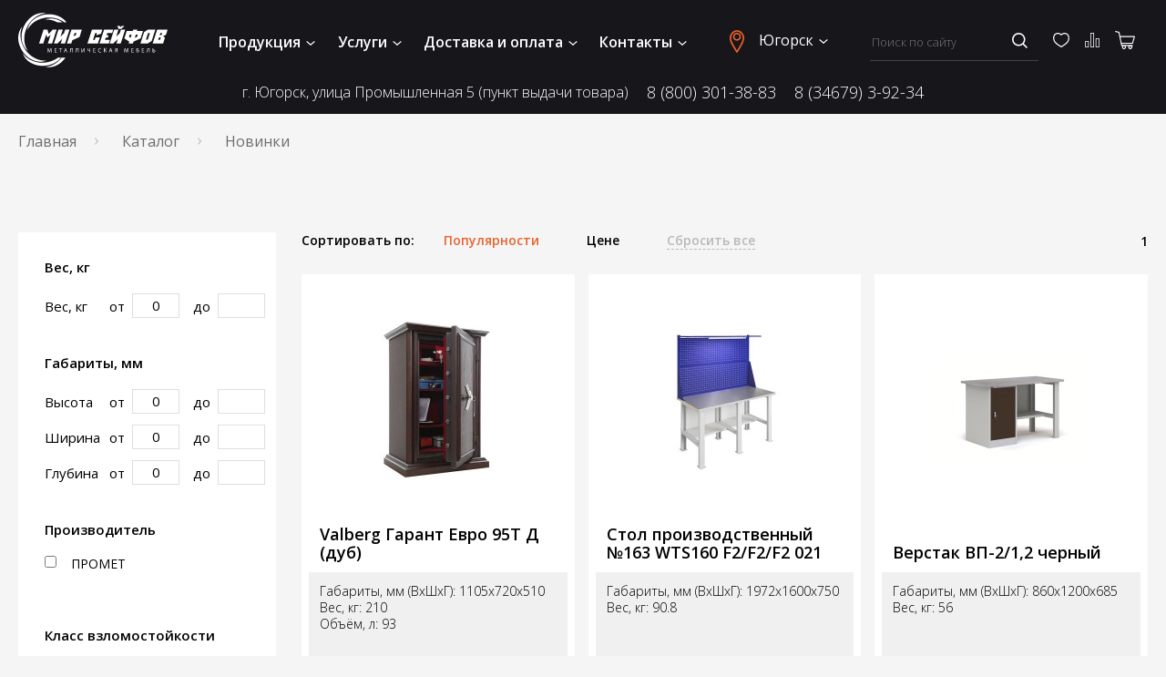

--- FILE ---
content_type: text/html; charset=UTF-8
request_url: https://xn--c1aolif8e.xn----dtbikhosmk6a.xn--p1ai/catalog/new
body_size: 19752
content:
<!DOCTYPE html>
<html lang="ru">
<head>
    <meta charset="utf-8">
    <meta name="viewport" content="width=device-width,initial-scale=1.0">
    <meta name="yandex-verification" content="8621e78fe34a134a" />
    <link rel="canonical" href="https://xn--c1aolif8e.xn----dtbikhosmk6a.xn--p1ai/catalog/new">

    

    <title>Новинки металлической мебели и сейфов в Югорске купить недорого с доставкой в интернет-магазине "Мир сейфов"</title>
<meta name="description" content="Купить новинки металлической мебели и сейфов в Югорске онлайн по невысокой цене и с быстрой доставкой от интернет-магазина &quot;Мир сейфов&quot;">
<meta name="keywords" content="">
    <link href="https://fonts.googleapis.com/css?family=Open+Sans:300,400,600,700,800&display=swap&subset=cyrillic"
          rel="stylesheet">
    <link rel="stylesheet" href="https://xn--c1aolif8e.xn----dtbikhosmk6a.xn--p1ai/themes/safe/assets/css.css">
    <link rel="icon" type="image/svg+xml" href="/favicon.svg">

    <!--[if IE]>
    <meta http-equiv="X-UA-Compatible" content="IE=edge">
    <![endif]-->
    
    
</head>
<body>


<div class="container">
    <header class="header" data-js-header>
    <div class="header__wrapper">
        <div class="header__switch-block">
            <a href="/" class="logo header__logo">
    <svg width="164" height="60" enable-background="new 0 0 219.2 79.6" version="1.1"
         viewBox="0 0 219.2 79.6"
         xml:space="preserve" xmlns="http://www.w3.org/2000/svg">
                <path class="logo__bg"
                      fill="#303a64"
                      d="M42.3,2c12.1-0.9,23,4,28.7,11.9h-3C61.5,8.8,52.4,6,42.6,6.7c-13.6,1-24.7,8.5-29.3,18.5  C14.9,13.1,27,3.1,42.3,2z"/>
        <path class="logo__bg"
              fill="#303a64"
              d="m6.8 57c-8.9-12.5-9-28.1-0.8-37.1-4.7 9.9-3.4 23.3 4.6 34.4 7.9 11 20.2 16.7 31.1 15.4-11.2 4.9-26-0.2-34.9-12.7z"/>
        <path class="logo__bg" fill="#303a64"
              d="m69.3 65.6c-7.3 10.5-19 15.9-29.3 13.4 8.7-0.5 17.4-5.3 23.7-13.4h5.6z"/>
        <path class="logo__bg"
              d="m48.2 57.8h0.8l-0.4-6h-1l-1.1 2.9c-0.3 0.8-0.5 1.4-0.6 2-0.2-0.6-0.4-1.3-0.6-2l-1-2.9h-1l-0.4 6h0.7l0.2-2.6c0.1-0.9 0.1-1.9 0.1-2.7 0.2 0.7 0.4 1.5 0.7 2.3l1 2.9h0.6l1.1-2.9c0.3-0.8 0.6-1.6 0.8-2.3 0 0.7 0 1.8 0.1 2.6v2.7zm8.1-3.4h-2.3v-1.9h2.5v-0.7h-3.2v6h3.4v-0.7h-2.6v-2.1h2.3v-0.6h-0.1zm5.5 3.4h0.8v-5.4h1.8v-0.7h-4.5v0.7h1.8v5.4h0.1zm8.7-1.9 0.6 1.9h0.8l-2.1-6h-0.8l-2 6h0.8l0.6-1.9h2.1zm-2-0.6 0.6-1.7c0.1-0.4 0.2-0.7 0.3-1.1 0.1 0.3 0.2 0.7 0.3 1.1l0.6 1.7h-1.8zm8.1-3.5v2.5c0 1 0 2.1-0.5 2.6-0.1 0.1-0.4 0.3-0.6 0.3l0.1 0.6c0.3 0 0.7-0.1 0.9-0.3 0.8-0.6 0.9-2 0.9-3.3v-1.8h2v5.4h0.8v-6h-3.6zm8.4 0v2.5c0 1 0 2.1-0.5 2.6-0.1 0.1-0.4 0.3-0.6 0.3l0.1 0.6c0.3 0 0.7-0.1 0.9-0.3 0.8-0.6 0.9-2 0.9-3.3v-1.8h2v5.4h0.8v-6h-3.6zm7.9 0v6h0.8l1.9-3c0.4-0.7 0.8-1.4 1.1-2-0.1 0.8-0.1 1.5-0.1 2.4v2.6h0.7v-6h-0.8l-1.9 3.1c-0.4 0.7-0.8 1.4-1.1 2 0.1-0.8 0.1-1.6 0.1-2.5v-2.5h-0.7v-0.1zm8.8 0v2c0 1.5 1 1.8 1.8 1.8 0.5 0 1-0.1 1.4-0.4v2.6h0.8v-6h-0.8v2.9c-0.3 0.2-0.8 0.3-1.2 0.3-0.8 0-1.3-0.5-1.3-1.3v-1.9h-0.7zm11.5 2.6h-2.3v-1.9h2.5v-0.7h-3.2v6h3.4v-0.7h-2.6v-2.1h2.3v-0.6h-0.1zm8.4 2.6c-0.3 0.2-0.8 0.2-1.3 0.2-1.5 0-2.3-0.9-2.3-2.4 0-1.6 0.9-2.5 2.3-2.5 0.5 0 0.9 0.1 1.2 0.2l0.2-0.6c-0.2-0.1-0.7-0.3-1.4-0.3-1.9 0-3.1 1.3-3.1 3.2 0 2 1.3 3.1 3 3.1 0.7 0 1.3-0.2 1.6-0.3l-0.2-0.6zm4.1-5.2v6h0.8v-2.8h0.3c1 0 1.4 0.5 1.7 1.3 0.2 0.5 0.3 1 0.5 1.4h0.8c-0.3-0.5-0.4-1.1-0.7-1.7-0.3-0.8-0.7-1.4-1.7-1.6l2.3-2.8h-0.9l-2.1 2.7h-0.2v-2.7h-0.8v0.2zm11.1 4.1 0.6 1.9h0.8l-2.1-6h-0.9l-2 6h0.8l0.6-1.9h2.2zm-2-0.6 0.6-1.7c0.1-0.4 0.2-0.7 0.3-1.1 0.1 0.3 0.2 0.7 0.3 1.1l0.6 1.7h-1.8zm7.6 2.5c0.1-0.2 0.1-0.3 0.2-0.4 0.2-0.6 0.4-1.5 0.8-1.9 0.2-0.2 0.5-0.3 0.9-0.3h0.6v2.6h0.8v-5.9c-0.4-0.1-0.9-0.1-1.4-0.1-0.8 0-1.3 0.2-1.7 0.5-0.3 0.3-0.6 0.7-0.6 1.2 0 0.8 0.6 1.4 1.3 1.5-0.2 0.1-0.4 0.2-0.5 0.3-0.5 0.5-0.7 1.3-0.9 2-0.1 0.2-0.2 0.4-0.2 0.5h0.7zm2.5-3.2h-0.7c-0.8 0-1.5-0.4-1.5-1.1 0-0.8 0.7-1.1 1.4-1.1 0.3 0 0.6 0 0.7 0.1v2.1h0.1zm16 3.2h0.8l-0.4-6h-1l-1.1 2.9c-0.3 0.8-0.5 1.4-0.6 2-0.2-0.6-0.4-1.3-0.6-2l-1-2.9h-1l-0.4 6h0.7l0.2-2.6c0.1-0.9 0.1-1.9 0.1-2.7 0.2 0.7 0.4 1.5 0.7 2.3l1 2.9h0.6l1.1-2.9c0.3-0.8 0.6-1.6 0.8-2.3 0 0.7 0 1.8 0.1 2.6v2.7zm8.1-3.4h-2.3v-1.9h2.5v-0.7h-3.2v6h3.4v-0.7h-2.6v-2.1h2.3v-0.6h-0.1zm4.4-2.6v6c0.3 0 0.7 0.1 1.2 0.1 0.8 0 1.6-0.2 2.1-0.7 0.3-0.3 0.5-0.7 0.5-1.3 0-0.7-0.3-1.2-0.8-1.5-0.4-0.3-1-0.4-1.6-0.4h-0.7v-1.6h2.6v-0.7h-3.3v0.1zm0.7 2.9h0.6c0.4 0 0.8 0.1 1.1 0.3s0.5 0.5 0.5 1c0 0.4-0.1 0.7-0.3 0.9-0.3 0.3-0.8 0.5-1.3 0.5h-0.7v-2.7h0.1zm10.2-0.3h-2.3v-1.9h2.5v-0.7h-3.2v6h3.4v-0.7h-2.7v-2.1h2.3v-0.6zm5-2.6v2.5c0 1 0 2.1-0.5 2.6-0.1 0.1-0.4 0.3-0.6 0.3l0.1 0.6c0.3 0 0.7-0.1 0.9-0.3 0.8-0.6 0.9-2 0.9-3.3v-1.8h2v5.4h0.8v-6h-3.6zm7.9 0v6c0.3 0 0.7 0.1 1.2 0.1 0.8 0 1.7-0.2 2.2-0.7 0.3-0.3 0.5-0.7 0.5-1.3 0-1.3-1.1-1.9-2.3-1.9h-0.7v-2.2h-0.9zm0.8 2.9h0.6c0.9 0 1.6 0.4 1.6 1.3s-0.7 1.3-1.6 1.3h-0.6v-2.6z"/>
        <path class="logo__bg"
              fill="#303a64"
              d="m30.6 44.7 6.6-20.3h5.6l1.9 6.4 6-6.4h5.6l-6.6 20.3h-6.3l4.3-13.1-4.8 4.7-1.8-4.7-4.3 13.1h-6.2zm28.5-20.3-6.6 20.3h5.3l6.8-6.8-2.2 6.8h6.3l6.6-20.3h-6.3l-1.7 5.2-5.3 5.1 3.4-10.3h-6.3zm12.4 20.3 6.6-20.3h15.3l-3.5 10.9-10.5 4.7-1.6 4.8h-6.3v-0.1zm9.7-10.6 3.1-1.3 1.1-3.2h-2.7l-1.5 4.5zm20.4 10.6 6.6-20.3h15.3l-2 6.1-7 2.2 1.1-3.3h-2.6l-3.2 9.9h2.6l1.1-3.5h6.3l-2.9 8.9h-15.3zm31.3 0 1.7-5.3h-7.2l1.1-3.3h3.1l1.1-3.4h-3.1l1.1-3.3h7.2l1.6-5h-13.5l-6.6 20.3h13.5zm7.9-20.3h6.3l-3.4 10.3 5.3-5.1 1.7-5.2h6.3l-6.6 20.3h-6.3l2.2-6.8-6.8 6.8h-5.3l6.6-20.3zm27.3 2.1h-8.9l-3.5 10.9 7.3 4.6-0.9 2.7h6.2l0.9-2.7 10.4-4.7 3.5-10.9h-8.9l0.7-2.1h-6.2l-0.6 2.2zm4.5 5.2h2.8l-1 3.2-3.3 1.7 1.5-4.9zm-6.2 0-1.6 4.9-2.2-1.7 1-3.2h2.8zm12.9 13 5.4-16.6 5.6-3.7h10.9l-5.4 16.6-5.6 3.7h-10.9zm8.1-5.6h2.7l3.1-9.6h-2.7l-3.1 9.6zm9.9 5.6h15.3l2.7-8.4-2.6-2.2 4-2 2.5-7.7h-15.3l-6.6 20.3zm14-15.4-1 3.2h-2.7l1-3.2h2.7zm-6 10.2 1.2-3.6h2.7l-1.2 3.6h-2.7z"/>
        <linearGradient id="logo-gr-1" x1="155.56" x2="146.3" y1="18.604" y2="21.976"
                        gradientUnits="userSpaceOnUse">
            <stop stop-color="#C33829" offset="0"/>
            <stop stop-color="#D6712B" offset=".7626"/>
            <stop stop-color="#D46A2B" offset="1"/>
        </linearGradient>
        <polygon class="logo__bg"
                 fill="url(#logo-gr-1)"
                 points="147.3 23.5 145.3 19.2 149.3 19.2 150.1 20.7 151.8 19.2 155.8 19.2 150.9 23.5"/>
        <linearGradient id="logo-gr-2" x1="63.257" x2="41.319" y1="7.8822" y2="15.867"
                        gradientUnits="userSpaceOnUse">
            <stop stop-color="#C33829" offset="0"/>
            <stop stop-color="#D6712B" offset=".7626"/>
            <stop stop-color="#D46A2B" offset="1"/>
        </linearGradient>
        <path class="logo__bg" fill="url(#logo-gr-2)"
              d="m57.7 13.9c-6-3.3-12.5-4.8-18.6-4 8.1-3.5 18-1.9 26.3 4h-7.7z"/>
        <linearGradient id="logo-gr-3" x1="59.046" x2="11.602" y1="55.644" y2="72.912"
                        gradientUnits="userSpaceOnUse">
            <stop stop-color="#C33829" offset="0"/>
            <stop stop-color="#D6712B" offset=".7626"/>
            <stop stop-color="#D46A2B" offset="1"/>
        </linearGradient>
        <path class="logo__bg"
              fill="url(#logo-gr-3)"
              d="m38.6 77.5c-15.3 1.1-28.7-7-32-18.7 6 9.2 18.1 15 31.7 14.1 7.7-0.6 14.7-3.3 20.1-7.3h4.3c-5.2 6.5-14 11.2-24.1 11.9z"/>
        <linearGradient id="logo-gr-4" x1="47.437" x2="2.975" y1="18.877" y2="35.06"
                        gradientUnits="userSpaceOnUse">
            <stop stop-color="#C33829" offset="0"/>
            <stop stop-color="#D6712B" offset=".7626"/>
            <stop stop-color="#D46A2B" offset="1"/>
        </linearGradient>
        <path class="logo__bg"
              fill="url(#logo-gr-4)"
              d="m8.6 19c6.7-13.8 20.4-21.3 32.2-18.4-11 0.6-22.1 8.2-28 20.4s-5 25.7 1.4 34.6c-9.7-7.3-12.3-22.8-5.6-36.6z"/>
</svg>
</a>
            <div class="menu-switch" data-menu-switch>
                <span></span>
                <span></span>
                <span></span>
                <span></span>
            </div>
        </div>

        <nav class="menu">
    <ul class="menu__list">
        <li class="menu__item menu__item--has-children" data-js-has-children>
            <button class="menu__href">
                Продукция
                <svg class="arrow-down menu__arrow" xmlns="http://www.w3.org/2000/svg" width="10" height="5">
                    <use xlink:href="/themes/safe/assets/images/sprite.svg#arrow_down"></use>
                </svg>
            </button>
            <div data-js-submenu>
<div class="submenu menu__submenu">
    <div class="submenu__wrapper">
                                                        <div class="submenu__menu">
                        <div class="submenu__img">
                            <img src="https://xn--c1aolif8e.xn----dtbikhosmk6a.xn--p1ai/storage/app/uploads/public/5e8/dbc/3b3/thumb_32_92_132_0_0_fit.jpg" alt="Сейфы">
                        </div>
                        <div>
                            <a href="https://xn--c1aolif8e.xn----dtbikhosmk6a.xn--p1ai/catalog/seyfy"
                               class="submenu__title">Сейфы</a>
                            <ul class="submenu__list">
                                                                                                                                                                                <li><a href="https://xn--c1aolif8e.xn----dtbikhosmk6a.xn--p1ai/catalog/seyfy/mebelnye"
                                               class="submenu__href">Мебельные сейфы</a></li>
                                                                                                                                                <li><a href="https://xn--c1aolif8e.xn----dtbikhosmk6a.xn--p1ai/catalog/seyfy/ofisnye"
                                               class="submenu__href">Офисные сейфы</a></li>
                                                                                                                                                <li><a href="https://xn--c1aolif8e.xn----dtbikhosmk6a.xn--p1ai/catalog/seyfy/ognestojkie"
                                               class="submenu__href">Огнестойкие сейфы</a></li>
                                                                                                                                                <li><a href="https://xn--c1aolif8e.xn----dtbikhosmk6a.xn--p1ai/catalog/seyfy/ognevzlomostojkie"
                                               class="submenu__href">Огневзломостойкие сейфы</a></li>
                                                                    
                                                                    <li>
                                        <a href="https://xn--c1aolif8e.xn----dtbikhosmk6a.xn--p1ai/catalog/seyfy"
                                           class="submenu__href submenu__href--more">
                                            Ещё...
                                        </a>
                                    </li>
                                                            </ul>
                        </div>
                    </div>
                                                                                    <div class="submenu__menu">
                        <div class="submenu__img">
                            <img src="https://xn--c1aolif8e.xn----dtbikhosmk6a.xn--p1ai/storage/app/uploads/public/605/c6e/5f6/thumb_9475_92_132_0_0_fit.jpg" alt="Офисная мебель">
                        </div>
                        <div>
                            <a href="https://xn--c1aolif8e.xn----dtbikhosmk6a.xn--p1ai/catalog/ofisnaya-mebel"
                               class="submenu__title">Офисная мебель</a>
                            <ul class="submenu__list">
                                                                                                            <li><a href="https://xn--c1aolif8e.xn----dtbikhosmk6a.xn--p1ai/catalog/ofisnaya-mebel/shkafy-ofisnye-ldsp"
                                               class="submenu__href">Шкафы офисные ЛДСП</a></li>
                                                                                                                                                <li><a href="https://xn--c1aolif8e.xn----dtbikhosmk6a.xn--p1ai/catalog/ofisnaya-mebel/shkafy-garderobnye-ldsp"
                                               class="submenu__href">Шкафы для раздевалок ЛДСП</a></li>
                                                                                                                                                <li><a href="https://xn--c1aolif8e.xn----dtbikhosmk6a.xn--p1ai/catalog/ofisnaya-mebel/tumby-ofisnye-ldsp"
                                               class="submenu__href">Тумбы офисные ЛДСП</a></li>
                                                                                                                                                <li><a href="https://xn--c1aolif8e.xn----dtbikhosmk6a.xn--p1ai/catalog/ofisnaya-mebel/stoly-ofisnye-ldsp"
                                               class="submenu__href">Столы офисные ЛДСП</a></li>
                                                                                                                                                <li><a href="https://xn--c1aolif8e.xn----dtbikhosmk6a.xn--p1ai/catalog/ofisnaya-mebel/metallicheskie-stulya"
                                               class="submenu__href">Стулья металлические</a></li>
                                                                    
                                                            </ul>
                        </div>
                    </div>
                                                                                    <div class="submenu__menu">
                        <div class="submenu__img">
                            <img src="https://xn--c1aolif8e.xn----dtbikhosmk6a.xn--p1ai/storage/app/uploads/public/5e8/dbd/3b9/thumb_33_92_132_0_0_fit.jpg" alt="Металлическая мебель">
                        </div>
                        <div>
                            <a href="https://xn--c1aolif8e.xn----dtbikhosmk6a.xn--p1ai/catalog/metallicheskaya-mebel"
                               class="submenu__title">Металлическая мебель</a>
                            <ul class="submenu__list">
                                                                                                            <li><a href="https://xn--c1aolif8e.xn----dtbikhosmk6a.xn--p1ai/catalog/metallicheskaya-mebel/shkafy-arhivnye"
                                               class="submenu__href">Шкафы архивные</a></li>
                                                                                                                                                <li><a href="https://xn--c1aolif8e.xn----dtbikhosmk6a.xn--p1ai/catalog/metallicheskaya-mebel/shkafy-metalicheskie-garderobnye"
                                               class="submenu__href">Шкафы гардеробные</a></li>
                                                                                                                                                <li><a href="https://xn--c1aolif8e.xn----dtbikhosmk6a.xn--p1ai/catalog/metallicheskaya-mebel/shkafy-buhgalterskie"
                                               class="submenu__href">Шкафы бухгалтерские</a></li>
                                                                                                                                                <li><a href="https://xn--c1aolif8e.xn----dtbikhosmk6a.xn--p1ai/catalog/metallicheskaya-mebel/shkafy-kartotechnye"
                                               class="submenu__href">Шкафы картотечные</a></li>
                                                                                                                                                <li><a href="https://xn--c1aolif8e.xn----dtbikhosmk6a.xn--p1ai/catalog/metallicheskaya-mebel/kartoteki-bolshih-razmerov"
                                               class="submenu__href">Картотеки больших размеров</a></li>
                                                                    
                                                                    <li>
                                        <a href="https://xn--c1aolif8e.xn----dtbikhosmk6a.xn--p1ai/catalog/metallicheskaya-mebel"
                                           class="submenu__href submenu__href--more">
                                            Ещё...
                                        </a>
                                    </li>
                                                            </ul>
                        </div>
                    </div>
                                                                                    <div class="submenu__menu">
                        <div class="submenu__img">
                            <img src="https://xn--c1aolif8e.xn----dtbikhosmk6a.xn--p1ai/storage/app/uploads/public/5f9/6c1/dc1/thumb_8426_92_132_0_0_fit.jpg" alt="Гардеробная система">
                        </div>
                        <div>
                            <a href="https://xn--c1aolif8e.xn----dtbikhosmk6a.xn--p1ai/catalog/garderobniye-sistemy"
                               class="submenu__title">Гардеробная система</a>
                            <ul class="submenu__list">
                                                                                                            <li><a href="https://xn--c1aolif8e.xn----dtbikhosmk6a.xn--p1ai/catalog/garderobniye-sistemy/garderobnye-sistemy-praktik-gr-belaya"
                                               class="submenu__href">Гардеробные системы Практик GR (БЕЛЫЙ)</a></li>
                                                                                                                                                <li><a href="https://xn--c1aolif8e.xn----dtbikhosmk6a.xn--p1ai/catalog/garderobniye-sistemy/komplektuyushchie-garderobnoj-sistemy-praktik-gr-belaya"
                                               class="submenu__href">Комплектующие гардеробной системы Практик GR (БЕЛЫЙ)</a></li>
                                                                                                                                                <li><a href="https://xn--c1aolif8e.xn----dtbikhosmk6a.xn--p1ai/catalog/garderobniye-sistemy/garderobnaya-sistema-home-gr-grafit"
                                               class="submenu__href">Гардеробные системы Практик GR (ГРАФИТ)</a></li>
                                                                                                                                                <li><a href="https://xn--c1aolif8e.xn----dtbikhosmk6a.xn--p1ai/catalog/garderobniye-sistemy/komplektuyushchie-garderobnoj-sistemy-home-gr-grafit"
                                               class="submenu__href">Комплектующие гардеробной системы Практик GR (ГРАФИТ)</a></li>
                                                                                                                                                <li><a href="https://xn--c1aolif8e.xn----dtbikhosmk6a.xn--p1ai/catalog/garderobniye-sistemy/garderobnye-sistemy-titan-gs-chernaya"
                                               class="submenu__href">Гардеробные системы Титан GS (ЧЕРНЫЙ)</a></li>
                                                                    
                                                                    <li>
                                        <a href="https://xn--c1aolif8e.xn----dtbikhosmk6a.xn--p1ai/catalog/garderobniye-sistemy"
                                           class="submenu__href submenu__href--more">
                                            Ещё...
                                        </a>
                                    </li>
                                                            </ul>
                        </div>
                    </div>
                                                                                    <div class="submenu__menu">
                        <div class="submenu__img">
                            <img src="https://xn--c1aolif8e.xn----dtbikhosmk6a.xn--p1ai/storage/app/uploads/public/5e8/dbe/18a/thumb_34_92_132_0_0_fit.jpg" alt="Банковское оборудование">
                        </div>
                        <div>
                            <a href="https://xn--c1aolif8e.xn----dtbikhosmk6a.xn--p1ai/catalog/bankovskoe-oborudovanie"
                               class="submenu__title">Банковское оборудование</a>
                            <ul class="submenu__list">
                                                                                                            <li><a href="https://xn--c1aolif8e.xn----dtbikhosmk6a.xn--p1ai/catalog/bankovskoe-oborudovanie/depozitnye-sejfy"
                                               class="submenu__href">Сейфы депозитные</a></li>
                                                                                                                                                <li><a href="https://xn--c1aolif8e.xn----dtbikhosmk6a.xn--p1ai/catalog/bankovskoe-oborudovanie/seyfy-smart-sms"
                                               class="submenu__href">Сейфы SMART SMS</a></li>
                                                                                                                                                <li><a href="https://xn--c1aolif8e.xn----dtbikhosmk6a.xn--p1ai/catalog/bankovskoe-oborudovanie/tempokassy"
                                               class="submenu__href">Темпокассы</a></li>
                                                                    
                                                            </ul>
                        </div>
                    </div>
                                                                                    <div class="submenu__menu">
                        <div class="submenu__img">
                            <img src="https://xn--c1aolif8e.xn----dtbikhosmk6a.xn--p1ai/storage/app/uploads/public/5e8/dc3/128/thumb_38_92_132_0_0_fit.jpg" alt="Оружейные сейфы">
                        </div>
                        <div>
                            <a href="https://xn--c1aolif8e.xn----dtbikhosmk6a.xn--p1ai/catalog/oruzheynye-seyfy"
                               class="submenu__title">Оружейные сейфы</a>
                            <ul class="submenu__list">
                                                                                                            <li><a href="https://xn--c1aolif8e.xn----dtbikhosmk6a.xn--p1ai/catalog/oruzheynye-seyfy/shkafy-pistoletnye"
                                               class="submenu__href">Шкафы пистолетные</a></li>
                                                                                                                                                <li><a href="https://xn--c1aolif8e.xn----dtbikhosmk6a.xn--p1ai/catalog/oruzheynye-seyfy/shkafy-oruzhejnye"
                                               class="submenu__href">Шкафы оружейные</a></li>
                                                                                                                                                <li><a href="https://xn--c1aolif8e.xn----dtbikhosmk6a.xn--p1ai/catalog/oruzheynye-seyfy/iz-stali-2-3-mm"
                                               class="submenu__href">Сейфы оружейные из стали 2-3 мм</a></li>
                                                                                                                                                <li><a href="https://xn--c1aolif8e.xn----dtbikhosmk6a.xn--p1ai/catalog/oruzheynye-seyfy/klass-a1"
                                               class="submenu__href">Сейфы оружейные класса А1</a></li>
                                                                                                                                                <li><a href="https://xn--c1aolif8e.xn----dtbikhosmk6a.xn--p1ai/catalog/oruzheynye-seyfy/armejskie"
                                               class="submenu__href">Сейфы оружейные армейские</a></li>
                                                                    
                                                                    <li>
                                        <a href="https://xn--c1aolif8e.xn----dtbikhosmk6a.xn--p1ai/catalog/oruzheynye-seyfy"
                                           class="submenu__href submenu__href--more">
                                            Ещё...
                                        </a>
                                    </li>
                                                            </ul>
                        </div>
                    </div>
                                                                                    <div class="submenu__menu">
                        <div class="submenu__img">
                            <img src="https://xn--c1aolif8e.xn----dtbikhosmk6a.xn--p1ai/storage/app/uploads/public/5e8/dc3/03c/thumb_37_92_132_0_0_fit.jpg" alt="Стеллажи металлические">
                        </div>
                        <div>
                            <a href="https://xn--c1aolif8e.xn----dtbikhosmk6a.xn--p1ai/catalog/metallicheskie-stellazhi"
                               class="submenu__title">Стеллажи металлические</a>
                            <ul class="submenu__list">
                                                                                                            <li><a href="https://xn--c1aolif8e.xn----dtbikhosmk6a.xn--p1ai/catalog/metallicheskie-stellazhi/stellazhi-arkhivnye"
                                               class="submenu__href">Стеллажи архивные</a></li>
                                                                                                                                                <li><a href="https://xn--c1aolif8e.xn----dtbikhosmk6a.xn--p1ai/catalog/metallicheskie-stellazhi/stellazhi-srednegruzovye"
                                               class="submenu__href">Стеллажи среднегрузовые</a></li>
                                                                                                                                                <li><a href="https://xn--c1aolif8e.xn----dtbikhosmk6a.xn--p1ai/catalog/metallicheskie-stellazhi/stellazhi-dlya-avtoshin-i-diskov"
                                               class="submenu__href">Стеллажи для автошин и дисков</a></li>
                                                                                                                                                <li><a href="https://xn--c1aolif8e.xn----dtbikhosmk6a.xn--p1ai/catalog/metallicheskie-stellazhi/paletnye"
                                               class="submenu__href">Стеллажи паллетные</a></li>
                                                                                                                                                <li><a href="https://xn--c1aolif8e.xn----dtbikhosmk6a.xn--p1ai/catalog/metallicheskie-stellazhi/mobilnye"
                                               class="submenu__href">Стеллажи мобильные</a></li>
                                                                    
                                                                    <li>
                                        <a href="https://xn--c1aolif8e.xn----dtbikhosmk6a.xn--p1ai/catalog/metallicheskie-stellazhi"
                                           class="submenu__href submenu__href--more">
                                            Ещё...
                                        </a>
                                    </li>
                                                            </ul>
                        </div>
                    </div>
                                                                                    <div class="submenu__menu">
                        <div class="submenu__img">
                            <img src="https://xn--c1aolif8e.xn----dtbikhosmk6a.xn--p1ai/storage/app/uploads/public/5e8/dc3/22e/thumb_39_92_132_0_0_fit.jpg" alt="Производственная мебель">
                        </div>
                        <div>
                            <a href="https://xn--c1aolif8e.xn----dtbikhosmk6a.xn--p1ai/catalog/proizvodstvennaya-mebel"
                               class="submenu__title">Производственная мебель</a>
                            <ul class="submenu__list">
                                                                                                            <li><a href="https://xn--c1aolif8e.xn----dtbikhosmk6a.xn--p1ai/catalog/proizvodstvennaya-mebel/verstaki-instrumentalnye"
                                               class="submenu__href">Верстаки инструментальные</a></li>
                                                                                                                                                <li><a href="https://xn--c1aolif8e.xn----dtbikhosmk6a.xn--p1ai/catalog/proizvodstvennaya-mebel/shkafy-instrumentalnye"
                                               class="submenu__href">Шкафы инструментальные</a></li>
                                                                                                                                                <li><a href="https://xn--c1aolif8e.xn----dtbikhosmk6a.xn--p1ai/catalog/proizvodstvennaya-mebel/shkafy-sushilnye"
                                               class="submenu__href">Шкафы сушильные</a></li>
                                                                                                                                                <li><a href="https://xn--c1aolif8e.xn----dtbikhosmk6a.xn--p1ai/catalog/proizvodstvennaya-mebel/stoly-montazhnye"
                                               class="submenu__href">Столы монтажные</a></li>
                                                                                                                                                <li><a href="https://xn--c1aolif8e.xn----dtbikhosmk6a.xn--p1ai/catalog/proizvodstvennaya-mebel/tumby-instrumentalnye"
                                               class="submenu__href">Тумбы инструментальные</a></li>
                                                                    
                                                                    <li>
                                        <a href="https://xn--c1aolif8e.xn----dtbikhosmk6a.xn--p1ai/catalog/proizvodstvennaya-mebel"
                                           class="submenu__href submenu__href--more">
                                            Ещё...
                                        </a>
                                    </li>
                                                            </ul>
                        </div>
                    </div>
                                                                                    <div class="submenu__menu">
                        <div class="submenu__img">
                            <img src="https://xn--c1aolif8e.xn----dtbikhosmk6a.xn--p1ai/storage/app/uploads/public/5e8/dc3/486/thumb_41_92_132_0_0_fit.jpg" alt="Двери металлические">
                        </div>
                        <div>
                            <a href="https://xn--c1aolif8e.xn----dtbikhosmk6a.xn--p1ai/catalog/metallicheskie-dveri"
                               class="submenu__title">Двери металлические</a>
                            <ul class="submenu__list">
                                                                                                            <li><a href="https://xn--c1aolif8e.xn----dtbikhosmk6a.xn--p1ai/catalog/metallicheskie-dveri/seriya-byudzhet"
                                               class="submenu__href">Двери серия «Бюджет»</a></li>
                                                                                                                                                <li><a href="https://xn--c1aolif8e.xn----dtbikhosmk6a.xn--p1ai/catalog/metallicheskie-dveri/seriya-standart"
                                               class="submenu__href">Двери серия «Стандарт»</a></li>
                                                                                                                                                <li><a href="https://xn--c1aolif8e.xn----dtbikhosmk6a.xn--p1ai/catalog/metallicheskie-dveri/dveri-s-termorazryvom"
                                               class="submenu__href">Двери серия &quot;Терморазрыв&quot;</a></li>
                                                                                                                                                <li><a href="https://xn--c1aolif8e.xn----dtbikhosmk6a.xn--p1ai/catalog/metallicheskie-dveri/protivopozharnye"
                                               class="submenu__href">Противопожарные двери</a></li>
                                                                    
                                                            </ul>
                        </div>
                    </div>
                                                                                    <div class="submenu__menu">
                        <div class="submenu__img">
                            <img src="https://xn--c1aolif8e.xn----dtbikhosmk6a.xn--p1ai/storage/app/uploads/public/5e8/dc3/402/thumb_40_92_132_0_0_fit.jpg" alt="Медицинская мебель">
                        </div>
                        <div>
                            <a href="https://xn--c1aolif8e.xn----dtbikhosmk6a.xn--p1ai/catalog/medicinskaya-mebel"
                               class="submenu__title">Медицинская мебель</a>
                            <ul class="submenu__list">
                                                                                                            <li><a href="https://xn--c1aolif8e.xn----dtbikhosmk6a.xn--p1ai/catalog/medicinskaya-mebel/shkafy"
                                               class="submenu__href">Шкафы медицинские</a></li>
                                                                                                                                                <li><a href="https://xn--c1aolif8e.xn----dtbikhosmk6a.xn--p1ai/catalog/medicinskaya-mebel/krovati"
                                               class="submenu__href">Медицинские кровати</a></li>
                                                                                                                                                <li><a href="https://xn--c1aolif8e.xn----dtbikhosmk6a.xn--p1ai/catalog/medicinskaya-mebel/stoliki"
                                               class="submenu__href">Медицинские столики</a></li>
                                                                                                                                                <li><a href="https://xn--c1aolif8e.xn----dtbikhosmk6a.xn--p1ai/catalog/medicinskaya-mebel/podkatnye-tumby"
                                               class="submenu__href">Тумбы медицинские подкатные</a></li>
                                                                                                                                                <li><a href="https://xn--c1aolif8e.xn----dtbikhosmk6a.xn--p1ai/catalog/medicinskaya-mebel/mebel-dlya-kabinetov-i-palat-ldsp"
                                               class="submenu__href">Мебель для кабинетов и палат (ЛДСП)</a></li>
                                                                    
                                                                    <li>
                                        <a href="https://xn--c1aolif8e.xn----dtbikhosmk6a.xn--p1ai/catalog/medicinskaya-mebel"
                                           class="submenu__href submenu__href--more">
                                            Ещё...
                                        </a>
                                    </li>
                                                            </ul>
                        </div>
                    </div>
                                                                                    <div class="submenu__menu">
                        <div class="submenu__img">
                            <img src="https://xn--c1aolif8e.xn----dtbikhosmk6a.xn--p1ai/storage/app/uploads/public/5e8/dc3/6f3/thumb_43_92_132_0_0_fit.jpg" alt="Складское оборудование">
                        </div>
                        <div>
                            <a href="https://xn--c1aolif8e.xn----dtbikhosmk6a.xn--p1ai/catalog/skladskoe-oborudovanie"
                               class="submenu__title">Складское оборудование</a>
                            <ul class="submenu__list">
                                                                                                            <li><a href="https://xn--c1aolif8e.xn----dtbikhosmk6a.xn--p1ai/catalog/skladskoe-oborudovanie/telezhki-gidravlicheskie"
                                               class="submenu__href">Тележки гидравлические</a></li>
                                                                                                                                                <li><a href="https://xn--c1aolif8e.xn----dtbikhosmk6a.xn--p1ai/catalog/skladskoe-oborudovanie/telezhki-dvuhkolesnye"
                                               class="submenu__href">Тележки двухколесные</a></li>
                                                                                                                                                <li><a href="https://xn--c1aolif8e.xn----dtbikhosmk6a.xn--p1ai/catalog/skladskoe-oborudovanie/telezhki-gruzovye-chetyrehkolesnye"
                                               class="submenu__href">Тележки грузовые четырехколесные</a></li>
                                                                                                                                                <li><a href="https://xn--c1aolif8e.xn----dtbikhosmk6a.xn--p1ai/catalog/skladskoe-oborudovanie/sistemy-hraneniya"
                                               class="submenu__href">Системы хранения</a></li>
                                                                    
                                                            </ul>
                        </div>
                    </div>
                                                                                    <div class="submenu__menu">
                        <div class="submenu__img">
                            <img src="https://xn--c1aolif8e.xn----dtbikhosmk6a.xn--p1ai/storage/app/uploads/public/5e8/dbe/b86/thumb_36_92_132_0_0_fit.jpg" alt="Пластиковая тара">
                        </div>
                        <div>
                            <a href="https://xn--c1aolif8e.xn----dtbikhosmk6a.xn--p1ai/catalog/plastikovaya-tara"
                               class="submenu__title">Пластиковая тара</a>
                            <ul class="submenu__list">
                                                                                                            <li><a href="https://xn--c1aolif8e.xn----dtbikhosmk6a.xn--p1ai/catalog/plastikovaya-tara/yashhiki-v"
                                               class="submenu__href">Ящики серии V</a></li>
                                                                                                                                                <li><a href="https://xn--c1aolif8e.xn----dtbikhosmk6a.xn--p1ai/catalog/plastikovaya-tara/yashchiki-serii-praktik"
                                               class="submenu__href">Ящики серии Практик</a></li>
                                                                                                                                                <li><a href="https://xn--c1aolif8e.xn----dtbikhosmk6a.xn--p1ai/catalog/plastikovaya-tara/musornye-kontejnery"
                                               class="submenu__href">Мусорные контейнеры</a></li>
                                                                    
                                                            </ul>
                        </div>
                    </div>
                                                                                    <div class="submenu__menu">
                        <div class="submenu__img">
                            <img src="https://xn--c1aolif8e.xn----dtbikhosmk6a.xn--p1ai/storage/app/uploads/public/686/cf9/8e7/thumb_27142_92_132_0_0_fit.png" alt="Торговые стеллажи">
                        </div>
                        <div>
                            <a href="https://xn--c1aolif8e.xn----dtbikhosmk6a.xn--p1ai/catalog/torgovye-stellazhi"
                               class="submenu__title">Торговые стеллажи</a>
                            <ul class="submenu__list">
                                                                                                            <li><a href="https://xn--c1aolif8e.xn----dtbikhosmk6a.xn--p1ai/catalog/torgovye-stellazhi/pristennye-stellazhi"
                                               class="submenu__href">Пристенные стеллажи</a></li>
                                                                                                                                                <li><a href="https://xn--c1aolif8e.xn----dtbikhosmk6a.xn--p1ai/catalog/torgovye-stellazhi/uglovye-stellazhi"
                                               class="submenu__href">Угловые стеллажи</a></li>
                                                                                                                                                <li><a href="https://xn--c1aolif8e.xn----dtbikhosmk6a.xn--p1ai/catalog/torgovye-stellazhi/ostrovnye-stellazhi"
                                               class="submenu__href">Островные стеллажи</a></li>
                                                                                                                                                <li><a href="https://xn--c1aolif8e.xn----dtbikhosmk6a.xn--p1ai/catalog/torgovye-stellazhi/tortsevye-stellazhi"
                                               class="submenu__href">Торцевые стеллажи</a></li>
                                                                    
                                                            </ul>
                        </div>
                    </div>
                                                                                    <div class="submenu__menu">
                        <div class="submenu__img">
                            <img src="https://xn--c1aolif8e.xn----dtbikhosmk6a.xn--p1ai/storage/app/uploads/public/5e8/dc3/5cd/thumb_42_92_132_0_0_fit.jpg" alt="Другая продукция">
                        </div>
                        <div>
                            <a href="https://xn--c1aolif8e.xn----dtbikhosmk6a.xn--p1ai/catalog/drugaya-produktsiya"
                               class="submenu__title">Другая продукция</a>
                            <ul class="submenu__list">
                                                                                                            <li><a href="https://xn--c1aolif8e.xn----dtbikhosmk6a.xn--p1ai/catalog/drugaya-produktsiya/plomby-i-opechatyvayushhie-ustrojstva"
                                               class="submenu__href">Опечатывающие устройства</a></li>
                                                                                                                                                <li><a href="https://xn--c1aolif8e.xn----dtbikhosmk6a.xn--p1ai/catalog/drugaya-produktsiya/klyuchnitsy"
                                               class="submenu__href">Ключницы</a></li>
                                                                                                                                                <li><a href="https://xn--c1aolif8e.xn----dtbikhosmk6a.xn--p1ai/catalog/drugaya-produktsiya/pochtovye-yaschiki-i-sektsii"
                                               class="submenu__href">Почтовые ящики и секции</a></li>
                                                                                                                                                <li><a href="https://xn--c1aolif8e.xn----dtbikhosmk6a.xn--p1ai/catalog/drugaya-produktsiya/metallicheskie-urny"
                                               class="submenu__href">Урны</a></li>
                                                                                                                                                <li><a href="https://xn--c1aolif8e.xn----dtbikhosmk6a.xn--p1ai/catalog/drugaya-produktsiya/metallicheskie-skamji"
                                               class="submenu__href">Скамьи</a></li>
                                                                    
                                                                    <li>
                                        <a href="https://xn--c1aolif8e.xn----dtbikhosmk6a.xn--p1ai/catalog/drugaya-produktsiya"
                                           class="submenu__href submenu__href--more">
                                            Ещё...
                                        </a>
                                    </li>
                                                            </ul>
                        </div>
                    </div>
                                                                                    <div class="submenu__menu">
                        <div class="submenu__img">
                            <img src="https://xn--c1aolif8e.xn----dtbikhosmk6a.xn--p1ai/storage/app/uploads/public/63f/e3d/114/thumb_20072_92_132_0_0_fit.jpg" alt="Оборудование для общепита">
                        </div>
                        <div>
                            <a href="https://xn--c1aolif8e.xn----dtbikhosmk6a.xn--p1ai/catalog/oborudovanie-dlya-obshchepita"
                               class="submenu__title">Оборудование для общепита</a>
                            <ul class="submenu__list">
                                                                                                            <li><a href="https://xn--c1aolif8e.xn----dtbikhosmk6a.xn--p1ai/catalog/oborudovanie-dlya-obshchepita/vanny-moechnye-svarnye"
                                               class="submenu__href">Ванны моечные сварные</a></li>
                                                                                                                                                <li><a href="https://xn--c1aolif8e.xn----dtbikhosmk6a.xn--p1ai/catalog/oborudovanie-dlya-obshchepita/dvuhsekcionnye-moechnye-vanny"
                                               class="submenu__href">Ванны моечные цельнотянутые</a></li>
                                                                                                                                                <li><a href="https://xn--c1aolif8e.xn----dtbikhosmk6a.xn--p1ai/catalog/oborudovanie-dlya-obshchepita/stoly-serii-base"
                                               class="submenu__href">Столы из нержавейки</a></li>
                                                                                                                                                <li><a href="https://xn--c1aolif8e.xn----dtbikhosmk6a.xn--p1ai/catalog/oborudovanie-dlya-obshchepita/stellazhi-dlya-kuhni"
                                               class="submenu__href">Стеллажи для кухни</a></li>
                                                                                                                                                <li><a href="https://xn--c1aolif8e.xn----dtbikhosmk6a.xn--p1ai/catalog/oborudovanie-dlya-obshchepita/podtovarniki-i-podstavki"
                                               class="submenu__href">Подтоварники и подставки</a></li>
                                                                    
                                                            </ul>
                        </div>
                    </div>
                                                                                        </div>
</div></div>
        </li>
        <li class="menu__item menu__item--has-children">
            <button class="menu__href">
                Услуги
                <svg class="arrow-down menu__arrow" xmlns="http://www.w3.org/2000/svg" width="10" height="5">
                    <use xlink:href="/themes/safe/assets/images/sprite.svg#arrow_down"></use>
                </svg>
            </button>
            <div class="submenu menu__submenu menu__submenu--main">
                <ul class="submenu__list">
                    <li class="menu__item">
                        <a href="https://xn--c1aolif8e.xn----dtbikhosmk6a.xn--p1ai/razgruzochnye-raboty" class="menu__href">Разгрузочные работы</a>
                    </li>
                    <li class="menu__item">
                        <a href="https://xn--c1aolif8e.xn----dtbikhosmk6a.xn--p1ai/sborka-i-montazh" class="menu__href">Сборка и монтаж</a>
                    </li>
                    <li class="menu__item">
                        <a href="https://xn--c1aolif8e.xn----dtbikhosmk6a.xn--p1ai/osmotr-i-zamery" class="menu__href">Осмотр и замеры</a>
                    </li>
                    <li class="menu__item">
                        <a href="https://xn--c1aolif8e.xn----dtbikhosmk6a.xn--p1ai/aukciony-i-torgi" class="menu__href">Аукционы и торги</a>
                    </li>
                    <li class="menu__item">
                        <a href="https://xn--c1aolif8e.xn----dtbikhosmk6a.xn--p1ai/razrabotka-tz" class="menu__href">Разработка ТЗ</a>
                    </li>
                </ul>
            </div>
        </li>
        <li class="menu__item menu__item--has-children">
            <button class="menu__href">
                Доставка и оплата
                <svg class="arrow-down menu__arrow" xmlns="http://www.w3.org/2000/svg" width="10" height="5">
                    <use xlink:href="/themes/safe/assets/images/sprite.svg#arrow_down"></use>
                </svg>
            </button>
            <div class="submenu menu__submenu menu__submenu--main">
                <ul class="submenu__list">
                    <li class="menu__item">
                        <a href="https://xn--c1aolif8e.xn----dtbikhosmk6a.xn--p1ai/usloviya-oplaty" class="menu__href">Условия оплаты</a>
                    </li>
                    <li class="menu__item">
                        <a href="https://xn--c1aolif8e.xn----dtbikhosmk6a.xn--p1ai/usloviya-dostavki" class="menu__href">Условия доставки</a>
                    </li>
                    <li class="menu__item">
                        <a href="https://xn--c1aolif8e.xn----dtbikhosmk6a.xn--p1ai/vozvrat-i-obmen-tovara" class="menu__href">Возврат и обмен товара</a>
                    </li>
                    <li class="menu__item">
                        <a href="https://xn--c1aolif8e.xn----dtbikhosmk6a.xn--p1ai/garantiya" class="menu__href">Гарантии</a>
                    </li>
                </ul>
            </div>
        </li>
        <li class="menu__item menu__item--has-children">
            <a href="https://xn--c1aolif8e.xn----dtbikhosmk6a.xn--p1ai/contacts" class="menu__href">
                Контакты
                <svg class="arrow-down menu__arrow" xmlns="http://www.w3.org/2000/svg" width="10" height="5">
                    <use xlink:href="/themes/safe/assets/images/sprite.svg#arrow_down"></use>
                </svg>
            </a>
            <div class="submenu menu__submenu menu__submenu--main">
                <ul class="submenu__list">
                    <li class="menu__item">
                        <a href="https://xn--c1aolif8e.xn----dtbikhosmk6a.xn--p1ai/about" class="menu__href">О компании</a>
                    </li>
                </ul>
            </div>
        </li>
    </ul>
</nav>
                    <div class="cities header__cities" data-js-cities>
                <button class="cities__city-button" data-js-city-button>
                    <svg class="cities__marker" xmlns="http://www.w3.org/2000/svg" width="16" height="25">
                        <use xlink:href="/themes/safe/assets/images/sprite.svg#map"></use>
                    </svg>
                    <span class="cities__city-name">Югорск</span>
                    <svg class="arrow-down" xmlns="http://www.w3.org/2000/svg" width="10" height="5">
                        <use xlink:href="/themes/safe/assets/images/sprite.svg#arrow_down"></use>
                    </svg>
                </button>
                <div class="cities__block" data-js-city-block>
                    <div class="cities__region">
                        <span class="cities__title">Выберите область, республику, край</span>
<ul class="cities__list">
    
            <li>
            <button class="cities__button cities__button--active"
                    data-request="cityComponent::onSwitchRegion"
                    data-request-data="region: 'hmao'"
                    data-request-update="{'cities/cities': '.cities__cities', 'cities/regions': '.cities__region'}"
                    data-request-success="document.querySelector('[data-js-city-block]').scrollTo(0,0)"
            >
                ХМАО
            </button>
        </li>
            <li>
            <button class="cities__button "
                    data-request="cityComponent::onSwitchRegion"
                    data-request-data="region: 'yanao'"
                    data-request-update="{'cities/cities': '.cities__cities', 'cities/regions': '.cities__region'}"
                    data-request-success="document.querySelector('[data-js-city-block]').scrollTo(0,0)"
            >
                ЯНАО
            </button>
        </li>
            <li>
            <button class="cities__button "
                    data-request="cityComponent::onSwitchRegion"
                    data-request-data="region: 'sverdlovskaya-oblast'"
                    data-request-update="{'cities/cities': '.cities__cities', 'cities/regions': '.cities__region'}"
                    data-request-success="document.querySelector('[data-js-city-block]').scrollTo(0,0)"
            >
                Свердловская область
            </button>
        </li>
            <li>
            <button class="cities__button "
                    data-request="cityComponent::onSwitchRegion"
                    data-request-data="region: 'tyumenskaya-oblast'"
                    data-request-update="{'cities/cities': '.cities__cities', 'cities/regions': '.cities__region'}"
                    data-request-success="document.querySelector('[data-js-city-block]').scrollTo(0,0)"
            >
                Тюменская область
            </button>
        </li>
            <li>
            <button class="cities__button "
                    data-request="cityComponent::onSwitchRegion"
                    data-request-data="region: 'moskovskaya-oblast'"
                    data-request-update="{'cities/cities': '.cities__cities', 'cities/regions': '.cities__region'}"
                    data-request-success="document.querySelector('[data-js-city-block]').scrollTo(0,0)"
            >
                Московская область
            </button>
        </li>
            <li>
            <button class="cities__button "
                    data-request="cityComponent::onSwitchRegion"
                    data-request-data="region: 'leningradskaya-oblast'"
                    data-request-update="{'cities/cities': '.cities__cities', 'cities/regions': '.cities__region'}"
                    data-request-success="document.querySelector('[data-js-city-block]').scrollTo(0,0)"
            >
                Ленинградская область
            </button>
        </li>
            <li>
            <button class="cities__button "
                    data-request="cityComponent::onSwitchRegion"
                    data-request-data="region: 'novosibirskaya-oblast'"
                    data-request-update="{'cities/cities': '.cities__cities', 'cities/regions': '.cities__region'}"
                    data-request-success="document.querySelector('[data-js-city-block]').scrollTo(0,0)"
            >
                Новосибирская область
            </button>
        </li>
            <li>
            <button class="cities__button "
                    data-request="cityComponent::onSwitchRegion"
                    data-request-data="region: 'nizhegorodskaya-oblast'"
                    data-request-update="{'cities/cities': '.cities__cities', 'cities/regions': '.cities__region'}"
                    data-request-success="document.querySelector('[data-js-city-block]').scrollTo(0,0)"
            >
                Нижегородская область
            </button>
        </li>
            <li>
            <button class="cities__button "
                    data-request="cityComponent::onSwitchRegion"
                    data-request-data="region: 'krasnodarskij-kraj'"
                    data-request-update="{'cities/cities': '.cities__cities', 'cities/regions': '.cities__region'}"
                    data-request-success="document.querySelector('[data-js-city-block]').scrollTo(0,0)"
            >
                Краснодарский край
            </button>
        </li>
            <li>
            <button class="cities__button "
                    data-request="cityComponent::onSwitchRegion"
                    data-request-data="region: 'krasnoyarskij-kraj'"
                    data-request-update="{'cities/cities': '.cities__cities', 'cities/regions': '.cities__region'}"
                    data-request-success="document.querySelector('[data-js-city-block]').scrollTo(0,0)"
            >
                Красноярский край
            </button>
        </li>
            <li>
            <button class="cities__button "
                    data-request="cityComponent::onSwitchRegion"
                    data-request-data="region: 'voronezhskaya-oblast'"
                    data-request-update="{'cities/cities': '.cities__cities', 'cities/regions': '.cities__region'}"
                    data-request-success="document.querySelector('[data-js-city-block]').scrollTo(0,0)"
            >
                Воронежская область
            </button>
        </li>
            <li>
            <button class="cities__button "
                    data-request="cityComponent::onSwitchRegion"
                    data-request-data="region: 'chelyabinskaya-oblast'"
                    data-request-update="{'cities/cities': '.cities__cities', 'cities/regions': '.cities__region'}"
                    data-request-success="document.querySelector('[data-js-city-block]').scrollTo(0,0)"
            >
                Челябинская область
            </button>
        </li>
            <li>
            <button class="cities__button "
                    data-request="cityComponent::onSwitchRegion"
                    data-request-data="region: 'volgogradskaya-oblast'"
                    data-request-update="{'cities/cities': '.cities__cities', 'cities/regions': '.cities__region'}"
                    data-request-success="document.querySelector('[data-js-city-block]').scrollTo(0,0)"
            >
                Волгоградская область
            </button>
        </li>
            <li>
            <button class="cities__button "
                    data-request="cityComponent::onSwitchRegion"
                    data-request-data="region: 'rostovskaya-oblast'"
                    data-request-update="{'cities/cities': '.cities__cities', 'cities/regions': '.cities__region'}"
                    data-request-success="document.querySelector('[data-js-city-block]').scrollTo(0,0)"
            >
                Ростовская область
            </button>
        </li>
            <li>
            <button class="cities__button "
                    data-request="cityComponent::onSwitchRegion"
                    data-request-data="region: 'krymskaya-oblast'"
                    data-request-update="{'cities/cities': '.cities__cities', 'cities/regions': '.cities__region'}"
                    data-request-success="document.querySelector('[data-js-city-block]').scrollTo(0,0)"
            >
                Республика Крым
            </button>
        </li>
            <li>
            <button class="cities__button "
                    data-request="cityComponent::onSwitchRegion"
                    data-request-data="region: 'saratovskaya-oblast'"
                    data-request-update="{'cities/cities': '.cities__cities', 'cities/regions': '.cities__region'}"
                    data-request-success="document.querySelector('[data-js-city-block]').scrollTo(0,0)"
            >
                Саратовская область
            </button>
        </li>
            <li>
            <button class="cities__button "
                    data-request="cityComponent::onSwitchRegion"
                    data-request-data="region: 'kazanskaya-oblast'"
                    data-request-update="{'cities/cities': '.cities__cities', 'cities/regions': '.cities__region'}"
                    data-request-success="document.querySelector('[data-js-city-block]').scrollTo(0,0)"
            >
                Республика Татарстан
            </button>
        </li>
            <li>
            <button class="cities__button "
                    data-request="cityComponent::onSwitchRegion"
                    data-request-data="region: 'permskaya-oblast'"
                    data-request-update="{'cities/cities': '.cities__cities', 'cities/regions': '.cities__region'}"
                    data-request-success="document.querySelector('[data-js-city-block]').scrollTo(0,0)"
            >
                Пермский край
            </button>
        </li>
            <li>
            <button class="cities__button "
                    data-request="cityComponent::onSwitchRegion"
                    data-request-data="region: 'ufimskij-rajon'"
                    data-request-update="{'cities/cities': '.cities__cities', 'cities/regions': '.cities__region'}"
                    data-request-success="document.querySelector('[data-js-city-block]').scrollTo(0,0)"
            >
                Республика Башкортостан
            </button>
        </li>
    </ul>                    </div>
                    <div class="cities__city">
                        <span class="cities__title">Выберите город</span>
                                                <div class="cities__cities"><ul class="cities__list">
            
        <li>
            <a class="cities__href "
               href="//xn--c1azcgcc.xn----dtbikhosmk6a.xn--p1ai/catalog/new">
                Сургут
            </a>
        </li>
            
        <li>
            <a class="cities__href "
               href="//xn----7sbb6afgkgd4bce0b1f.xn----dtbikhosmk6a.xn--p1ai/catalog/new">
                Ханты-Мансийск
            </a>
        </li>
            
        <li>
            <a class="cities__href "
               href="//xn--80aaii1anqr.xn----dtbikhosmk6a.xn--p1ai/catalog/new">
                Лангепас
            </a>
        </li>
            
        <li>
            <a class="cities__href cities__href--active"
               href="//xn--c1aolif8e.xn----dtbikhosmk6a.xn--p1ai/catalog/new">
                Югорск
            </a>
        </li>
            
        <li>
            <a class="cities__href "
               href="//xn--80astl.xn----dtbikhosmk6a.xn--p1ai/catalog/new">
                Урай
            </a>
        </li>
            
        <li>
            <a class="cities__href "
               href="//xn--80af3ac9eo.xn----dtbikhosmk6a.xn--p1ai/catalog/new">
                Нягань
            </a>
        </li>
            
        <li>
            <a class="cities__href "
               href="//xn----2tbjn1ahw.xn----dtbikhosmk6a.xn--p1ai/catalog/new">
                Пыть-Ях
            </a>
        </li>
            
        <li>
            <a class="cities__href "
               href="//xn--80aigmtox0e.xn----dtbikhosmk6a.xn--p1ai/catalog/new">
                Радужный
            </a>
        </li>
            
        <li>
            <a class="cities__href "
               href="//xn--80afugfi8g.xn----dtbikhosmk6a.xn--p1ai/catalog/new">
                Когалым
            </a>
        </li>
            
        <li>
            <a class="cities__href "
               href="//xn--c1adknif.xn----dtbikhosmk6a.xn--p1ai/catalog/new">
                Мегион
            </a>
        </li>
            
        <li>
            <a class="cities__href "
               href="//xn--80adbjeltrcnvok.xn----dtbikhosmk6a.xn--p1ai/catalog/new">
                Нижневартовск
            </a>
        </li>
            
        <li>
            <a class="cities__href "
               href="//xn--80affa1ane6aet6i.xn----dtbikhosmk6a.xn--p1ai/catalog/new">
                Нефтеюганск
            </a>
        </li>
    </ul></div>
                    </div>
                </div>
            </div>
        
        <div class="header__elements">
            <div class="search header__search" data-js-search>
                <div class="search__wrap">
                    <label>
                        <input class="search__input _shopaholic-search-input" type="text" name="search"
                               placeholder="Поиск по сайту">
                    </label>
                    <button class="search__button" data-js-search-button>
                        <svg width="17" height="17" enable-background="new 0 0 862.8 862.7"
                             version="1.1"
                             viewBox="0 0 862.8 862.7" xml:space="preserve"
                             xmlns="http://www.w3.org/2000/svg">
                                <circle class="search__bg" cx="369.4" cy="369.4" r="329.4"/>
                            <line class="search__bg" x1="834.5" x2="602.3" y1="834.4" y2="602.3"/>
                            </svg>
                    </button>
                </div>

                <div data-js-search-result>
</div>
            </div>

            <div class="header__icons">
                <div data-js-h-wish><a href="https://xn--c1aolif8e.xn----dtbikhosmk6a.xn--p1ai/wishlist" class="header__i ">
    <svg xmlns="http://www.w3.org/2000/svg" width="18" height="16">
        <use xlink:href="/themes/safe/assets/images/sprite.svg#fav"></use>
    </svg>
    </a></div>
                <div data-js-h-compare><a href="https://xn--c1aolif8e.xn----dtbikhosmk6a.xn--p1ai/compare" class="header__i ">
    <svg xmlns="http://www.w3.org/2000/svg" width="18" height="16">
        <use xlink:href="/themes/safe/assets/images/sprite.svg#chart"></use>
    </svg>
    </a></div>
                <div data-js-s-cart>
                    
        
<a href="https://xn--c1aolif8e.xn----dtbikhosmk6a.xn--p1ai/cart" class="cart header__i">
    <span class="cart__block">
        <svg xmlns="http://www.w3.org/2000/svg" width="22" height="20">
            <use xlink:href="/themes/safe/assets/images/sprite.svg#cart"></use>
        </svg>
            </span>
    </a>                </div>
            </div>
        </div>
    </div>

            <div class="header__info">
                            <span class="header__address">г. Югорск, улица Промышленная 5 (пункт выдачи товара)</span>
            
                            <a href="tel:88003013883">8 (800) 301-38-83</a>
                            <a href="tel:83467939234">8 (34679) 3-92-34</a>
                    </div>
    </header>
    
    
<ul class="breadcrumbs">
                        <li class="breadcrumbs__item"><a href="https://xn--c1aolif8e.xn----dtbikhosmk6a.xn--p1ai" class="breadcrumbs__href">Главная</a></li>
                                <li class="breadcrumbs__item"><a href="https://xn--c1aolif8e.xn----dtbikhosmk6a.xn--p1ai/catalog" class="breadcrumbs__href">Каталог</a></li>
                                <li class="breadcrumbs__item">Новинки</li>
            </ul>
<input type="hidden" name="catalog-url" value="https://xn--c1aolif8e.xn----dtbikhosmk6a.xn--p1ai/catalog/new">

                    
<main class="main">
            <div class="subcategories">
                    </div>
    </main>        <div data-js-catalog>
    
<div class="catalog">
            <div class="catalog__left">
            


<div class="filter" data-js-filter>
    <button class="filter__show" data-js-filter-show-button>Показать фильтр</button>

    <div class="filter__wrap" data-js-filter-wrap-block>
        <div class="filter__bg">
                                            <div class="filter__block _shopaholic-filter-wrapper" data-filter-type="between"
                     data-property-id="4">
                    <div class="filter__title">Вес, кг</div>
                                            <div class="filter__inputs">
                            <span class="filter__name">Вес, кг</span>
                            от
                            <label><input class="filter__input" value="0"
                                          type="text"></label>
                            до
                            <label><input class="filter__input" value=""
                                          type="text"></label>
                        </div>
                                    </div>
            
                            <div class="filter__block">
                    <div class="filter__title">Габариты, мм</div>
                                            <div class="filter__inputs _shopaholic-filter-wrapper"
                             data-filter-type="between" data-property-id="1">
                            <span class="filter__name">Высота</span>
                            от
                            <label><input class="filter__input" name="vysota"
                                          value="0" type="text"></label>
                            до
                            <label><input class="filter__input" name="vysota"
                                          value="" type="text"></label>
                        </div>
                                            <div class="filter__inputs _shopaholic-filter-wrapper"
                             data-filter-type="between" data-property-id="2">
                            <span class="filter__name">Ширина</span>
                            от
                            <label><input class="filter__input" name="shirina"
                                          value="0" type="text"></label>
                            до
                            <label><input class="filter__input" name="shirina"
                                          value="" type="text"></label>
                        </div>
                                            <div class="filter__inputs _shopaholic-filter-wrapper"
                             data-filter-type="between" data-property-id="3">
                            <span class="filter__name">Глубина</span>
                            от
                            <label><input class="filter__input" name="glubina"
                                          value="0" type="text"></label>
                            до
                            <label><input class="filter__input" name="glubina"
                                          value="" type="text"></label>
                        </div>
                                    </div>
            
                                            <div class="filter__block _shopaholic-brand-filter-wrapper" data-filter-type="checkbox">
                    <div class="filter__title">Производитель</div>
                    <div class="filter__checkboxes">
                                                    <label>
                                <input class="filter__checkbox"
                                       value="promet-rossiya"
                                                                              type="checkbox">

                                                                    ПРОМЕТ
                                                            </label>
                                            </div>
                </div>
            
                            <div class="filter__block _shopaholic-filter-wrapper" data-filter-type="radio"
                     data-property-id="7">
                    <div class="filter__title">Класс взломостойкости</div>
                    
                                            <div class="filter__items">
                                                            <label
                                    class="filter__number "><input
                                        type="radio" value="2"> 2
                                </label>
                                                    </div>
                                    </div>
                            <div class="filter__block _shopaholic-filter-wrapper" data-filter-type="checkbox"
                     data-property-id="6">
                    <div class="filter__title">Тип замка</div>
                                            <div class="filter__checkboxes">
                                                            <label>
                                    <input class="filter__checkbox"
                                           type="checkbox"
                                           value="klyuchevoy"
                                                                               >

                                                                            ключевой
                                                                    </label>
                                                    </div>
                    
                                    </div>
                    </div>

        <div class="filter__center">
            <a href="?" class="filter__reset">Сбросить</a>
        </div>
    </div>
</div>        </div>
    
    <div class="catalog__right">
                                    
            
            <div class="catalog__row">
    <div class="sort catalog__sort">
        <span class="sort__title">Сортировать по:</span>
        <a class="sort__link  sort__link--active "
           href="https://xn--c1aolif8e.xn----dtbikhosmk6a.xn--p1ai/catalog/new?sort=popularity%7Cdesc">Популярности</a>
        <a class="sort__link "
           href="https://xn--c1aolif8e.xn----dtbikhosmk6a.xn--p1ai/catalog/new?sort=price%7Cdesc">Цене</a>
        <a class="sort__link sort__link--reset" href="https://xn--c1aolif8e.xn----dtbikhosmk6a.xn--p1ai/catalog/new?sort=no">Сбросить все</a>
    </div>

    <div data-js-pagination>
    <ul class="pagination catalog__pagination">
                            <li class="pagination__item">
                <a class="pagination__link pagination__link--active"
                   href="https://xn--c1aolif8e.xn----dtbikhosmk6a.xn--p1ai/catalog/new?page=1"
                   data-page="1">1</a>
            </li>
                    </ul>
</div>
</div>
                            <div class="catalog__grid" data-js-products>
                                

<div class="product _shopaholic-product-wrapper" data-product-id="7172">
    
    <div class="product__image">
        <img src="https://xn--c1aolif8e.xn----dtbikhosmk6a.xn--p1ai/storage/app/uploads/public/68a/564/4ba/thumb_28270_160_222_0_0_fit.jpg" alt="Valberg Гарант Евро 95Т Д (дуб)">
        <div class="product__icons">
            <div class="product__compare" data-js-product-compare-catalog-button>
                <div class="compare">
    <button class="compare__add " data-js-compare-button title="Добавить в сравнения">
        <svg xmlns="http://www.w3.org/2000/svg" width="18" height="19">
            <use xlink:href="/themes/safe/assets/images/sprite.svg#chart"></use>
        </svg>
    </button>
</div>            </div>
            <div class="product__wish-list" data-wish-list-button>
                <button class="wish-list-button " data-js-wish-button title="Добавить в избранное">
    <svg xmlns="http://www.w3.org/2000/svg" width="18" height="16">
        <use xlink:href="/themes/safe/assets/images/sprite.svg#fav"></use>
    </svg>
</button>            </div>
            <button type="button"
                    class="product__one-click"
                    title="Купить в 1 клик"
                    data-name="Valberg Гарант Евро 95Т Д (дуб)"
                    data-offer="169469"
                    data-js-one-click-form
                    data-mfp-src="#modal-one-click-form"
            >
                <svg xmlns="http://www.w3.org/2000/svg" width="22" height="20">
                    <use xlink:href="/themes/safe/assets/images/sprite.svg#cart"></use>
                </svg>
            </button>
        </div>
                    <div class="product__absolute-center">
                <button class="product__quick-view"
                        data-js-open-modal-product
                        data-mfp-src="#modal-product"
                >
                    <svg class="search-svg" width="15" height="15" enable-background="new 0 0 862.8 862.7"
                         viewBox="0 0 862.8 862.7" xml:space="preserve" xmlns="http://www.w3.org/2000/svg">
                    <circle class="search-svg__bg" cx="369.4" cy="369.4" r="329.4"/>
                        <line class="search-svg__bg" x1="834.5" x2="602.3" y1="834.4" y2="602.3"/>
                </svg>
                    Быстрый просмотр
                </button>
            </div>
            </div>

    <a href="https://xn--c1aolif8e.xn----dtbikhosmk6a.xn--p1ai/catalog/seyfy/eksklyuzivnye/valberg-garant-evro-95t-d" class="product__title">Valberg Гарант Евро 95Т Д (дуб)</a>

                    
    <div class="product__desc">
                    <p>Габариты, мм (ВхШхГ):
                1105x720x510            </p>
        
                                <p>Вес, кг: 210</p>
        
                                <p>Объём, л: 93</p>
            </div>

            <div class="product__prices">

            <span class="product__price">
                556 500
                руб.
            </span>

                    </div>
    
    <div class="product__rest-block">

        <div class="product__buttons">
                            <input type="hidden" name="offer_id" value="169469">
                <input type="hidden" name="quantity" value="1">

                <button type="button"
                        class="product__new-button"
                        title="Купить в 1 клик"
                        data-name="Valberg Гарант Евро 95Т Д (дуб)"
                        data-offer="169469"
                        data-js-one-click-form
                        data-mfp-src="#modal-one-click-form"
                >
                    Купить в один клик
                </button>

                <button type="button" class="product__new-button _shopaholic-cart-add" title="В корзину">
                    В корзину
                </button>
                    </div>
    </div>
</div>            

<div class="product _shopaholic-product-wrapper" data-product-id="7185">
    
    <div class="product__image">
        <img src="https://xn--c1aolif8e.xn----dtbikhosmk6a.xn--p1ai/storage/app/uploads/public/68a/5c1/531/thumb_28331_160_222_0_0_fit.jpg" alt="Стол производственный №163 WTS160 F2/F2/F2 021">
        <div class="product__icons">
            <div class="product__compare" data-js-product-compare-catalog-button>
                <div class="compare">
    <button class="compare__add " data-js-compare-button title="Добавить в сравнения">
        <svg xmlns="http://www.w3.org/2000/svg" width="18" height="19">
            <use xlink:href="/themes/safe/assets/images/sprite.svg#chart"></use>
        </svg>
    </button>
</div>            </div>
            <div class="product__wish-list" data-wish-list-button>
                <button class="wish-list-button " data-js-wish-button title="Добавить в избранное">
    <svg xmlns="http://www.w3.org/2000/svg" width="18" height="16">
        <use xlink:href="/themes/safe/assets/images/sprite.svg#fav"></use>
    </svg>
</button>            </div>
            <button type="button"
                    class="product__one-click"
                    title="Купить в 1 клик"
                    data-name="Стол производственный №163 WTS160 F2/F2/F2 021"
                    data-offer="169482"
                    data-js-one-click-form
                    data-mfp-src="#modal-one-click-form"
            >
                <svg xmlns="http://www.w3.org/2000/svg" width="22" height="20">
                    <use xlink:href="/themes/safe/assets/images/sprite.svg#cart"></use>
                </svg>
            </button>
        </div>
                    <div class="product__absolute-center">
                <button class="product__quick-view"
                        data-js-open-modal-product
                        data-mfp-src="#modal-product"
                >
                    <svg class="search-svg" width="15" height="15" enable-background="new 0 0 862.8 862.7"
                         viewBox="0 0 862.8 862.7" xml:space="preserve" xmlns="http://www.w3.org/2000/svg">
                    <circle class="search-svg__bg" cx="369.4" cy="369.4" r="329.4"/>
                        <line class="search-svg__bg" x1="834.5" x2="602.3" y1="834.4" y2="602.3"/>
                </svg>
                    Быстрый просмотр
                </button>
            </div>
            </div>

    <a href="https://xn--c1aolif8e.xn----dtbikhosmk6a.xn--p1ai/catalog/proizvodstvennaya-mebel/stoly-montazhnye/stoly-proizvodstvennye-praktik/stol-proizvodstvennyj-163-wts160-f2f2f2-021" class="product__title">Стол производственный №163 WTS160 F2/F2/F2 021</a>

                    
    <div class="product__desc">
                    <p>Габариты, мм (ВхШхГ):
                1972x1600x750            </p>
        
                                <p>Вес, кг: 90.8</p>
        
            </div>

            <div class="product__prices">

            <span class="product__price">
                64 734
                руб.
            </span>

                    </div>
    
    <div class="product__rest-block">

        <div class="product__buttons">
                            <input type="hidden" name="offer_id" value="169482">
                <input type="hidden" name="quantity" value="1">

                <button type="button"
                        class="product__new-button"
                        title="Купить в 1 клик"
                        data-name="Стол производственный №163 WTS160 F2/F2/F2 021"
                        data-offer="169482"
                        data-js-one-click-form
                        data-mfp-src="#modal-one-click-form"
                >
                    Купить в один клик
                </button>

                <button type="button" class="product__new-button _shopaholic-cart-add" title="В корзину">
                    В корзину
                </button>
                    </div>
    </div>
</div>            

<div class="product _shopaholic-product-wrapper" data-product-id="7197">
    
    <div class="product__image">
        <img src="https://xn--c1aolif8e.xn----dtbikhosmk6a.xn--p1ai/storage/app/uploads/public/68c/e5b/c32/thumb_28441_160_222_0_0_fit.jpg" alt="Верстак ВП-2/1,2 черный">
        <div class="product__icons">
            <div class="product__compare" data-js-product-compare-catalog-button>
                <div class="compare">
    <button class="compare__add " data-js-compare-button title="Добавить в сравнения">
        <svg xmlns="http://www.w3.org/2000/svg" width="18" height="19">
            <use xlink:href="/themes/safe/assets/images/sprite.svg#chart"></use>
        </svg>
    </button>
</div>            </div>
            <div class="product__wish-list" data-wish-list-button>
                <button class="wish-list-button " data-js-wish-button title="Добавить в избранное">
    <svg xmlns="http://www.w3.org/2000/svg" width="18" height="16">
        <use xlink:href="/themes/safe/assets/images/sprite.svg#fav"></use>
    </svg>
</button>            </div>
            <button type="button"
                    class="product__one-click"
                    title="Купить в 1 клик"
                    data-name="Верстак ВП-2/1,2 черный"
                    data-offer="169494"
                    data-js-one-click-form
                    data-mfp-src="#modal-one-click-form"
            >
                <svg xmlns="http://www.w3.org/2000/svg" width="22" height="20">
                    <use xlink:href="/themes/safe/assets/images/sprite.svg#cart"></use>
                </svg>
            </button>
        </div>
                    <div class="product__absolute-center">
                <button class="product__quick-view"
                        data-js-open-modal-product
                        data-mfp-src="#modal-product"
                >
                    <svg class="search-svg" width="15" height="15" enable-background="new 0 0 862.8 862.7"
                         viewBox="0 0 862.8 862.7" xml:space="preserve" xmlns="http://www.w3.org/2000/svg">
                    <circle class="search-svg__bg" cx="369.4" cy="369.4" r="329.4"/>
                        <line class="search-svg__bg" x1="834.5" x2="602.3" y1="834.4" y2="602.3"/>
                </svg>
                    Быстрый просмотр
                </button>
            </div>
            </div>

    <a href="https://xn--c1aolif8e.xn----dtbikhosmk6a.xn--p1ai/catalog/proizvodstvennaya-mebel/verstaki-instrumentalnye/verstaki-vp-vp-t-chernyj/verstak-vp-212-chernyj" class="product__title">Верстак ВП-2/1,2 черный</a>

                    
    <div class="product__desc">
                    <p>Габариты, мм (ВхШхГ):
                860x1200x685            </p>
        
                                <p>Вес, кг: 56</p>
        
            </div>

            <div class="product__prices">

            <span class="product__price">
                18 026
                руб.
            </span>

                    </div>
    
    <div class="product__rest-block">

        <div class="product__buttons">
                            <input type="hidden" name="offer_id" value="169494">
                <input type="hidden" name="quantity" value="1">

                <button type="button"
                        class="product__new-button"
                        title="Купить в 1 клик"
                        data-name="Верстак ВП-2/1,2 черный"
                        data-offer="169494"
                        data-js-one-click-form
                        data-mfp-src="#modal-one-click-form"
                >
                    Купить в один клик
                </button>

                <button type="button" class="product__new-button _shopaholic-cart-add" title="В корзину">
                    В корзину
                </button>
                    </div>
    </div>
</div>            

<div class="product _shopaholic-product-wrapper" data-product-id="7232">
    
    <div class="product__image">
        <img src="https://xn--c1aolif8e.xn----dtbikhosmk6a.xn--p1ai/storage/app/uploads/public/68d/7d9/4ea/thumb_28613_160_222_0_0_fit.jpg" alt="Шкаф ИП-1/3 черный">
        <div class="product__icons">
            <div class="product__compare" data-js-product-compare-catalog-button>
                <div class="compare">
    <button class="compare__add " data-js-compare-button title="Добавить в сравнения">
        <svg xmlns="http://www.w3.org/2000/svg" width="18" height="19">
            <use xlink:href="/themes/safe/assets/images/sprite.svg#chart"></use>
        </svg>
    </button>
</div>            </div>
            <div class="product__wish-list" data-wish-list-button>
                <button class="wish-list-button " data-js-wish-button title="Добавить в избранное">
    <svg xmlns="http://www.w3.org/2000/svg" width="18" height="16">
        <use xlink:href="/themes/safe/assets/images/sprite.svg#fav"></use>
    </svg>
</button>            </div>
            <button type="button"
                    class="product__one-click"
                    title="Купить в 1 клик"
                    data-name="Шкаф ИП-1/3 черный"
                    data-offer="169529"
                    data-js-one-click-form
                    data-mfp-src="#modal-one-click-form"
            >
                <svg xmlns="http://www.w3.org/2000/svg" width="22" height="20">
                    <use xlink:href="/themes/safe/assets/images/sprite.svg#cart"></use>
                </svg>
            </button>
        </div>
                    <div class="product__absolute-center">
                <button class="product__quick-view"
                        data-js-open-modal-product
                        data-mfp-src="#modal-product"
                >
                    <svg class="search-svg" width="15" height="15" enable-background="new 0 0 862.8 862.7"
                         viewBox="0 0 862.8 862.7" xml:space="preserve" xmlns="http://www.w3.org/2000/svg">
                    <circle class="search-svg__bg" cx="369.4" cy="369.4" r="329.4"/>
                        <line class="search-svg__bg" x1="834.5" x2="602.3" y1="834.4" y2="602.3"/>
                </svg>
                    Быстрый просмотр
                </button>
            </div>
            </div>

    <a href="https://xn--c1aolif8e.xn----dtbikhosmk6a.xn--p1ai/catalog/proizvodstvennaya-mebel/shkafy-instrumentalnye/shkafy-ip-chernyj/shkaf-ip-13-chernyj" class="product__title">Шкаф ИП-1/3 черный</a>

                    
    <div class="product__desc">
                    <p>Габариты, мм (ВхШхГ):
                1860x920x500            </p>
        
                                <p>Вес, кг: 67</p>
        
            </div>

            <div class="product__prices">

            <span class="product__price">
                30 399
                руб.
            </span>

                    </div>
    
    <div class="product__rest-block">

        <div class="product__buttons">
                            <input type="hidden" name="offer_id" value="169529">
                <input type="hidden" name="quantity" value="1">

                <button type="button"
                        class="product__new-button"
                        title="Купить в 1 клик"
                        data-name="Шкаф ИП-1/3 черный"
                        data-offer="169529"
                        data-js-one-click-form
                        data-mfp-src="#modal-one-click-form"
                >
                    Купить в один клик
                </button>

                <button type="button" class="product__new-button _shopaholic-cart-add" title="В корзину">
                    В корзину
                </button>
                    </div>
    </div>
</div>            

<div class="product _shopaholic-product-wrapper" data-product-id="7313">
    
    <div class="product__image">
        <img src="https://xn--c1aolif8e.xn----dtbikhosmk6a.xn--p1ai/storage/app/uploads/public/693/3de/0d1/thumb_29052_160_222_0_0_fit.jpg" alt="Тележка диагностическая COMTEX №1">
        <div class="product__icons">
            <div class="product__compare" data-js-product-compare-catalog-button>
                <div class="compare">
    <button class="compare__add " data-js-compare-button title="Добавить в сравнения">
        <svg xmlns="http://www.w3.org/2000/svg" width="18" height="19">
            <use xlink:href="/themes/safe/assets/images/sprite.svg#chart"></use>
        </svg>
    </button>
</div>            </div>
            <div class="product__wish-list" data-wish-list-button>
                <button class="wish-list-button " data-js-wish-button title="Добавить в избранное">
    <svg xmlns="http://www.w3.org/2000/svg" width="18" height="16">
        <use xlink:href="/themes/safe/assets/images/sprite.svg#fav"></use>
    </svg>
</button>            </div>
            <button type="button"
                    class="product__one-click"
                    title="Купить в 1 клик"
                    data-name="Тележка диагностическая COMTEX №1"
                    data-offer="169610"
                    data-js-one-click-form
                    data-mfp-src="#modal-one-click-form"
            >
                <svg xmlns="http://www.w3.org/2000/svg" width="22" height="20">
                    <use xlink:href="/themes/safe/assets/images/sprite.svg#cart"></use>
                </svg>
            </button>
        </div>
                    <div class="product__absolute-center">
                <button class="product__quick-view"
                        data-js-open-modal-product
                        data-mfp-src="#modal-product"
                >
                    <svg class="search-svg" width="15" height="15" enable-background="new 0 0 862.8 862.7"
                         viewBox="0 0 862.8 862.7" xml:space="preserve" xmlns="http://www.w3.org/2000/svg">
                    <circle class="search-svg__bg" cx="369.4" cy="369.4" r="329.4"/>
                        <line class="search-svg__bg" x1="834.5" x2="602.3" y1="834.4" y2="602.3"/>
                </svg>
                    Быстрый просмотр
                </button>
            </div>
            </div>

    <a href="https://xn--c1aolif8e.xn----dtbikhosmk6a.xn--p1ai/catalog/proizvodstvennaya-mebel/telezhki-instrumentalnye/telezhki-instrumentalnye-comtex/telezhka-diagnosticheskaya-comtex-1" class="product__title">Тележка диагностическая COMTEX №1</a>

                    
    <div class="product__desc">
                    <p>Габариты, мм (ВхШхГ):
                700x633x555            </p>
        
                                <p>Вес, кг: 25.9</p>
        
            </div>

            <div class="product__prices">

            <span class="product__price">
                28 256
                руб.
            </span>

                    </div>
    
    <div class="product__rest-block">

        <div class="product__buttons">
                            <input type="hidden" name="offer_id" value="169610">
                <input type="hidden" name="quantity" value="1">

                <button type="button"
                        class="product__new-button"
                        title="Купить в 1 клик"
                        data-name="Тележка диагностическая COMTEX №1"
                        data-offer="169610"
                        data-js-one-click-form
                        data-mfp-src="#modal-one-click-form"
                >
                    Купить в один клик
                </button>

                <button type="button" class="product__new-button _shopaholic-cart-add" title="В корзину">
                    В корзину
                </button>
                    </div>
    </div>
</div>            

<div class="product _shopaholic-product-wrapper" data-product-id="7356">
    
    <div class="product__image">
        <img src="https://xn--c1aolif8e.xn----dtbikhosmk6a.xn--p1ai/storage/app/uploads/public/694/54a/a57/thumb_29355_160_222_0_0_fit.jpg" alt="Верстак Woker Pro 3242.F30.1800">
        <div class="product__icons">
            <div class="product__compare" data-js-product-compare-catalog-button>
                <div class="compare">
    <button class="compare__add " data-js-compare-button title="Добавить в сравнения">
        <svg xmlns="http://www.w3.org/2000/svg" width="18" height="19">
            <use xlink:href="/themes/safe/assets/images/sprite.svg#chart"></use>
        </svg>
    </button>
</div>            </div>
            <div class="product__wish-list" data-wish-list-button>
                <button class="wish-list-button " data-js-wish-button title="Добавить в избранное">
    <svg xmlns="http://www.w3.org/2000/svg" width="18" height="16">
        <use xlink:href="/themes/safe/assets/images/sprite.svg#fav"></use>
    </svg>
</button>            </div>
            <button type="button"
                    class="product__one-click"
                    title="Купить в 1 клик"
                    data-name="Верстак Woker Pro 3242.F30.1800"
                    data-offer="169653"
                    data-js-one-click-form
                    data-mfp-src="#modal-one-click-form"
            >
                <svg xmlns="http://www.w3.org/2000/svg" width="22" height="20">
                    <use xlink:href="/themes/safe/assets/images/sprite.svg#cart"></use>
                </svg>
            </button>
        </div>
                    <div class="product__absolute-center">
                <button class="product__quick-view"
                        data-js-open-modal-product
                        data-mfp-src="#modal-product"
                >
                    <svg class="search-svg" width="15" height="15" enable-background="new 0 0 862.8 862.7"
                         viewBox="0 0 862.8 862.7" xml:space="preserve" xmlns="http://www.w3.org/2000/svg">
                    <circle class="search-svg__bg" cx="369.4" cy="369.4" r="329.4"/>
                        <line class="search-svg__bg" x1="834.5" x2="602.3" y1="834.4" y2="602.3"/>
                </svg>
                    Быстрый просмотр
                </button>
            </div>
            </div>

    <a href="https://xn--c1aolif8e.xn----dtbikhosmk6a.xn--p1ai/catalog/proizvodstvennaya-mebel/verstaki-instrumentalnye/verstaki-woker/verstak-woker-pro-3242f301800" class="product__title">Верстак Woker Pro 3242.F30.1800</a>

                    
    <div class="product__desc">
                    <p>Габариты, мм (ВхШхГ):
                830x1800x745            </p>
        
                                <p>Вес, кг: 167.8</p>
        
            </div>

            <div class="product__prices">

            <span class="product__price">
                199 392
                руб.
            </span>

                    </div>
    
    <div class="product__rest-block">

        <div class="product__buttons">
                            <input type="hidden" name="offer_id" value="169653">
                <input type="hidden" name="quantity" value="1">

                <button type="button"
                        class="product__new-button"
                        title="Купить в 1 клик"
                        data-name="Верстак Woker Pro 3242.F30.1800"
                        data-offer="169653"
                        data-js-one-click-form
                        data-mfp-src="#modal-one-click-form"
                >
                    Купить в один клик
                </button>

                <button type="button" class="product__new-button _shopaholic-cart-add" title="В корзину">
                    В корзину
                </button>
                    </div>
    </div>
</div>                    </div>
            
            <div data-js-more-button></div>
            <div data-js-pagination>
    <ul class="pagination ">
                            <li class="pagination__item">
                <a class="pagination__link pagination__link--active"
                   href="https://xn--c1aolif8e.xn----dtbikhosmk6a.xn--p1ai/catalog/new?page=1"
                   data-page="1">1</a>
            </li>
                    </ul>
</div>
            </div>
</div>

    <main class="main">
        <div class="main__bg">
            <div class="catalog-block">
                                <div class="content-block catalog-block__text">
                    <h1>
                                                    Новинки металлической мебели и сейфов в Югорске
                                            </h1>

                                            <p style="text-align: justify;">В данном разделе новинок нашим интернет-магазином компании "Мир Сейфов" представлены исключительно новые товары, последние разработки отечественных и зарубежных производителей, а также обновленные модели и многое другое. Для того, чтобы уточнить всю необходимую информацию по данным товарам или прочие вопросы - можно просто обратиться к нашим менеджерам - специалистам компании "Мир Сейфов".</p>
                                    </div>
            </div>
        </div>
    </main>
</div>    
    <footer class="footer">
    <div class="footer__wrapper">
        

<div class="footer__catalog">
                                                        <div class="footer__menu">
                <a class="footer__title" href="https://xn--c1aolif8e.xn----dtbikhosmk6a.xn--p1ai/catalog/seyfy">Сейфы</a>
                <ul>
                                            <li><a class="footer__href"
                               href="https://xn--c1aolif8e.xn----dtbikhosmk6a.xn--p1ai/catalog/seyfy/rasprodazha-vystavochnykh-obraztsov-45-50">РАСПРОДАЖА ВЫСТАВОЧНЫХ ОБРАЗЦОВ 45-50%</a></li>
                                            <li><a class="footer__href"
                               href="https://xn--c1aolif8e.xn----dtbikhosmk6a.xn--p1ai/catalog/seyfy/mebelnye">Мебельные сейфы</a></li>
                                            <li><a class="footer__href"
                               href="https://xn--c1aolif8e.xn----dtbikhosmk6a.xn--p1ai/catalog/seyfy/ofisnye">Офисные сейфы</a></li>
                                            <li><a class="footer__href"
                               href="https://xn--c1aolif8e.xn----dtbikhosmk6a.xn--p1ai/catalog/seyfy/ognestojkie">Огнестойкие сейфы</a></li>
                                            <li><a class="footer__href"
                               href="https://xn--c1aolif8e.xn----dtbikhosmk6a.xn--p1ai/catalog/seyfy/ognevzlomostojkie">Огневзломостойкие сейфы</a></li>
                                    </ul>
            </div>
                                                                                <div class="footer__menu">
                <a class="footer__title" href="https://xn--c1aolif8e.xn----dtbikhosmk6a.xn--p1ai/catalog/ofisnaya-mebel">Офисная мебель</a>
                <ul>
                                            <li><a class="footer__href"
                               href="https://xn--c1aolif8e.xn----dtbikhosmk6a.xn--p1ai/catalog/ofisnaya-mebel/shkafy-ofisnye-ldsp">Шкафы офисные ЛДСП</a></li>
                                            <li><a class="footer__href"
                               href="https://xn--c1aolif8e.xn----dtbikhosmk6a.xn--p1ai/catalog/ofisnaya-mebel/shkafy-garderobnye-ldsp">Шкафы для раздевалок ЛДСП</a></li>
                                            <li><a class="footer__href"
                               href="https://xn--c1aolif8e.xn----dtbikhosmk6a.xn--p1ai/catalog/ofisnaya-mebel/tumby-ofisnye-ldsp">Тумбы офисные ЛДСП</a></li>
                                            <li><a class="footer__href"
                               href="https://xn--c1aolif8e.xn----dtbikhosmk6a.xn--p1ai/catalog/ofisnaya-mebel/stoly-ofisnye-ldsp">Столы офисные ЛДСП</a></li>
                                            <li><a class="footer__href"
                               href="https://xn--c1aolif8e.xn----dtbikhosmk6a.xn--p1ai/catalog/ofisnaya-mebel/metallicheskie-stulya">Стулья металлические</a></li>
                                    </ul>
            </div>
                                                                                <div class="footer__menu">
                <a class="footer__title" href="https://xn--c1aolif8e.xn----dtbikhosmk6a.xn--p1ai/catalog/metallicheskaya-mebel">Металлическая мебель</a>
                <ul>
                                            <li><a class="footer__href"
                               href="https://xn--c1aolif8e.xn----dtbikhosmk6a.xn--p1ai/catalog/metallicheskaya-mebel/shkafy-arhivnye">Шкафы архивные</a></li>
                                            <li><a class="footer__href"
                               href="https://xn--c1aolif8e.xn----dtbikhosmk6a.xn--p1ai/catalog/metallicheskaya-mebel/shkafy-metalicheskie-garderobnye">Шкафы гардеробные</a></li>
                                            <li><a class="footer__href"
                               href="https://xn--c1aolif8e.xn----dtbikhosmk6a.xn--p1ai/catalog/metallicheskaya-mebel/shkafy-buhgalterskie">Шкафы бухгалтерские</a></li>
                                            <li><a class="footer__href"
                               href="https://xn--c1aolif8e.xn----dtbikhosmk6a.xn--p1ai/catalog/metallicheskaya-mebel/shkafy-kartotechnye">Шкафы картотечные</a></li>
                                            <li><a class="footer__href"
                               href="https://xn--c1aolif8e.xn----dtbikhosmk6a.xn--p1ai/catalog/metallicheskaya-mebel/kartoteki-bolshih-razmerov">Картотеки больших размеров</a></li>
                                    </ul>
            </div>
                                                                                <div class="footer__menu">
                <a class="footer__title" href="https://xn--c1aolif8e.xn----dtbikhosmk6a.xn--p1ai/catalog/garderobniye-sistemy">Гардеробная система</a>
                <ul>
                                            <li><a class="footer__href"
                               href="https://xn--c1aolif8e.xn----dtbikhosmk6a.xn--p1ai/catalog/garderobniye-sistemy/garderobnye-sistemy-praktik-gr-belaya">Гардеробные системы Практик GR (БЕЛЫЙ)</a></li>
                                            <li><a class="footer__href"
                               href="https://xn--c1aolif8e.xn----dtbikhosmk6a.xn--p1ai/catalog/garderobniye-sistemy/komplektuyushchie-garderobnoj-sistemy-praktik-gr-belaya">Комплектующие гардеробной системы Практик GR (БЕЛЫЙ)</a></li>
                                            <li><a class="footer__href"
                               href="https://xn--c1aolif8e.xn----dtbikhosmk6a.xn--p1ai/catalog/garderobniye-sistemy/garderobnaya-sistema-home-gr-grafit">Гардеробные системы Практик GR (ГРАФИТ)</a></li>
                                            <li><a class="footer__href"
                               href="https://xn--c1aolif8e.xn----dtbikhosmk6a.xn--p1ai/catalog/garderobniye-sistemy/komplektuyushchie-garderobnoj-sistemy-home-gr-grafit">Комплектующие гардеробной системы Практик GR (ГРАФИТ)</a></li>
                                            <li><a class="footer__href"
                               href="https://xn--c1aolif8e.xn----dtbikhosmk6a.xn--p1ai/catalog/garderobniye-sistemy/garderobnye-sistemy-titan-gs-chernaya">Гардеробные системы Титан GS (ЧЕРНЫЙ)</a></li>
                                    </ul>
            </div>
                                                                                <div class="footer__menu">
                <a class="footer__title" href="https://xn--c1aolif8e.xn----dtbikhosmk6a.xn--p1ai/catalog/bankovskoe-oborudovanie">Банковское оборудование</a>
                <ul>
                                            <li><a class="footer__href"
                               href="https://xn--c1aolif8e.xn----dtbikhosmk6a.xn--p1ai/catalog/bankovskoe-oborudovanie/depozitnye-sejfy">Сейфы депозитные</a></li>
                                            <li><a class="footer__href"
                               href="https://xn--c1aolif8e.xn----dtbikhosmk6a.xn--p1ai/catalog/bankovskoe-oborudovanie/seyfy-smart-sms">Сейфы SMART SMS</a></li>
                                            <li><a class="footer__href"
                               href="https://xn--c1aolif8e.xn----dtbikhosmk6a.xn--p1ai/catalog/bankovskoe-oborudovanie/tempokassy">Темпокассы</a></li>
                                    </ul>
            </div>
                                                                                <div class="footer__menu">
                <a class="footer__title" href="https://xn--c1aolif8e.xn----dtbikhosmk6a.xn--p1ai/catalog/oruzheynye-seyfy">Оружейные сейфы</a>
                <ul>
                                            <li><a class="footer__href"
                               href="https://xn--c1aolif8e.xn----dtbikhosmk6a.xn--p1ai/catalog/oruzheynye-seyfy/shkafy-pistoletnye">Шкафы пистолетные</a></li>
                                            <li><a class="footer__href"
                               href="https://xn--c1aolif8e.xn----dtbikhosmk6a.xn--p1ai/catalog/oruzheynye-seyfy/shkafy-oruzhejnye">Шкафы оружейные</a></li>
                                            <li><a class="footer__href"
                               href="https://xn--c1aolif8e.xn----dtbikhosmk6a.xn--p1ai/catalog/oruzheynye-seyfy/iz-stali-2-3-mm">Сейфы оружейные из стали 2-3 мм</a></li>
                                            <li><a class="footer__href"
                               href="https://xn--c1aolif8e.xn----dtbikhosmk6a.xn--p1ai/catalog/oruzheynye-seyfy/klass-a1">Сейфы оружейные класса А1</a></li>
                                            <li><a class="footer__href"
                               href="https://xn--c1aolif8e.xn----dtbikhosmk6a.xn--p1ai/catalog/oruzheynye-seyfy/armejskie">Сейфы оружейные армейские</a></li>
                                    </ul>
            </div>
                                                                                <div class="footer__menu">
                <a class="footer__title" href="https://xn--c1aolif8e.xn----dtbikhosmk6a.xn--p1ai/catalog/metallicheskie-stellazhi">Стеллажи металлические</a>
                <ul>
                                            <li><a class="footer__href"
                               href="https://xn--c1aolif8e.xn----dtbikhosmk6a.xn--p1ai/catalog/metallicheskie-stellazhi/stellazhi-arkhivnye">Стеллажи архивные</a></li>
                                            <li><a class="footer__href"
                               href="https://xn--c1aolif8e.xn----dtbikhosmk6a.xn--p1ai/catalog/metallicheskie-stellazhi/stellazhi-srednegruzovye">Стеллажи среднегрузовые</a></li>
                                            <li><a class="footer__href"
                               href="https://xn--c1aolif8e.xn----dtbikhosmk6a.xn--p1ai/catalog/metallicheskie-stellazhi/stellazhi-dlya-avtoshin-i-diskov">Стеллажи для автошин и дисков</a></li>
                                            <li><a class="footer__href"
                               href="https://xn--c1aolif8e.xn----dtbikhosmk6a.xn--p1ai/catalog/metallicheskie-stellazhi/paletnye">Стеллажи паллетные</a></li>
                                            <li><a class="footer__href"
                               href="https://xn--c1aolif8e.xn----dtbikhosmk6a.xn--p1ai/catalog/metallicheskie-stellazhi/mobilnye">Стеллажи мобильные</a></li>
                                    </ul>
            </div>
                                                                                <div class="footer__menu">
                <a class="footer__title" href="https://xn--c1aolif8e.xn----dtbikhosmk6a.xn--p1ai/catalog/proizvodstvennaya-mebel">Производственная мебель</a>
                <ul>
                                            <li><a class="footer__href"
                               href="https://xn--c1aolif8e.xn----dtbikhosmk6a.xn--p1ai/catalog/proizvodstvennaya-mebel/verstaki-instrumentalnye">Верстаки инструментальные</a></li>
                                            <li><a class="footer__href"
                               href="https://xn--c1aolif8e.xn----dtbikhosmk6a.xn--p1ai/catalog/proizvodstvennaya-mebel/shkafy-instrumentalnye">Шкафы инструментальные</a></li>
                                            <li><a class="footer__href"
                               href="https://xn--c1aolif8e.xn----dtbikhosmk6a.xn--p1ai/catalog/proizvodstvennaya-mebel/shkafy-sushilnye">Шкафы сушильные</a></li>
                                            <li><a class="footer__href"
                               href="https://xn--c1aolif8e.xn----dtbikhosmk6a.xn--p1ai/catalog/proizvodstvennaya-mebel/stoly-montazhnye">Столы монтажные</a></li>
                                            <li><a class="footer__href"
                               href="https://xn--c1aolif8e.xn----dtbikhosmk6a.xn--p1ai/catalog/proizvodstvennaya-mebel/tumby-instrumentalnye">Тумбы инструментальные</a></li>
                                    </ul>
            </div>
                                                                                <div class="footer__menu">
                <a class="footer__title" href="https://xn--c1aolif8e.xn----dtbikhosmk6a.xn--p1ai/catalog/metallicheskie-dveri">Двери металлические</a>
                <ul>
                                            <li><a class="footer__href"
                               href="https://xn--c1aolif8e.xn----dtbikhosmk6a.xn--p1ai/catalog/metallicheskie-dveri/seriya-byudzhet">Двери серия «Бюджет»</a></li>
                                            <li><a class="footer__href"
                               href="https://xn--c1aolif8e.xn----dtbikhosmk6a.xn--p1ai/catalog/metallicheskie-dveri/seriya-standart">Двери серия «Стандарт»</a></li>
                                            <li><a class="footer__href"
                               href="https://xn--c1aolif8e.xn----dtbikhosmk6a.xn--p1ai/catalog/metallicheskie-dveri/dveri-s-termorazryvom">Двери серия &quot;Терморазрыв&quot;</a></li>
                                            <li><a class="footer__href"
                               href="https://xn--c1aolif8e.xn----dtbikhosmk6a.xn--p1ai/catalog/metallicheskie-dveri/protivopozharnye">Противопожарные двери</a></li>
                                    </ul>
            </div>
                                                                                <div class="footer__menu">
                <a class="footer__title" href="https://xn--c1aolif8e.xn----dtbikhosmk6a.xn--p1ai/catalog/medicinskaya-mebel">Медицинская мебель</a>
                <ul>
                                            <li><a class="footer__href"
                               href="https://xn--c1aolif8e.xn----dtbikhosmk6a.xn--p1ai/catalog/medicinskaya-mebel/shkafy">Шкафы медицинские</a></li>
                                            <li><a class="footer__href"
                               href="https://xn--c1aolif8e.xn----dtbikhosmk6a.xn--p1ai/catalog/medicinskaya-mebel/krovati">Медицинские кровати</a></li>
                                            <li><a class="footer__href"
                               href="https://xn--c1aolif8e.xn----dtbikhosmk6a.xn--p1ai/catalog/medicinskaya-mebel/stoliki">Медицинские столики</a></li>
                                            <li><a class="footer__href"
                               href="https://xn--c1aolif8e.xn----dtbikhosmk6a.xn--p1ai/catalog/medicinskaya-mebel/podkatnye-tumby">Тумбы медицинские подкатные</a></li>
                                            <li><a class="footer__href"
                               href="https://xn--c1aolif8e.xn----dtbikhosmk6a.xn--p1ai/catalog/medicinskaya-mebel/mebel-dlya-kabinetov-i-palat-ldsp">Мебель для кабинетов и палат (ЛДСП)</a></li>
                                    </ul>
            </div>
                                                                                <div class="footer__menu">
                <a class="footer__title" href="https://xn--c1aolif8e.xn----dtbikhosmk6a.xn--p1ai/catalog/skladskoe-oborudovanie">Складское оборудование</a>
                <ul>
                                            <li><a class="footer__href"
                               href="https://xn--c1aolif8e.xn----dtbikhosmk6a.xn--p1ai/catalog/skladskoe-oborudovanie/telezhki-gidravlicheskie">Тележки гидравлические</a></li>
                                            <li><a class="footer__href"
                               href="https://xn--c1aolif8e.xn----dtbikhosmk6a.xn--p1ai/catalog/skladskoe-oborudovanie/telezhki-dvuhkolesnye">Тележки двухколесные</a></li>
                                            <li><a class="footer__href"
                               href="https://xn--c1aolif8e.xn----dtbikhosmk6a.xn--p1ai/catalog/skladskoe-oborudovanie/telezhki-gruzovye-chetyrehkolesnye">Тележки грузовые четырехколесные</a></li>
                                            <li><a class="footer__href"
                               href="https://xn--c1aolif8e.xn----dtbikhosmk6a.xn--p1ai/catalog/skladskoe-oborudovanie/sistemy-hraneniya">Системы хранения</a></li>
                                    </ul>
            </div>
                                                                                <div class="footer__menu">
                <a class="footer__title" href="https://xn--c1aolif8e.xn----dtbikhosmk6a.xn--p1ai/catalog/plastikovaya-tara">Пластиковая тара</a>
                <ul>
                                            <li><a class="footer__href"
                               href="https://xn--c1aolif8e.xn----dtbikhosmk6a.xn--p1ai/catalog/plastikovaya-tara/yashhiki-v">Ящики серии V</a></li>
                                            <li><a class="footer__href"
                               href="https://xn--c1aolif8e.xn----dtbikhosmk6a.xn--p1ai/catalog/plastikovaya-tara/yashchiki-serii-praktik">Ящики серии Практик</a></li>
                                            <li><a class="footer__href"
                               href="https://xn--c1aolif8e.xn----dtbikhosmk6a.xn--p1ai/catalog/plastikovaya-tara/musornye-kontejnery">Мусорные контейнеры</a></li>
                                    </ul>
            </div>
                                                                                <div class="footer__menu">
                <a class="footer__title" href="https://xn--c1aolif8e.xn----dtbikhosmk6a.xn--p1ai/catalog/torgovye-stellazhi">Торговые стеллажи</a>
                <ul>
                                            <li><a class="footer__href"
                               href="https://xn--c1aolif8e.xn----dtbikhosmk6a.xn--p1ai/catalog/torgovye-stellazhi/pristennye-stellazhi">Пристенные стеллажи</a></li>
                                            <li><a class="footer__href"
                               href="https://xn--c1aolif8e.xn----dtbikhosmk6a.xn--p1ai/catalog/torgovye-stellazhi/uglovye-stellazhi">Угловые стеллажи</a></li>
                                            <li><a class="footer__href"
                               href="https://xn--c1aolif8e.xn----dtbikhosmk6a.xn--p1ai/catalog/torgovye-stellazhi/ostrovnye-stellazhi">Островные стеллажи</a></li>
                                            <li><a class="footer__href"
                               href="https://xn--c1aolif8e.xn----dtbikhosmk6a.xn--p1ai/catalog/torgovye-stellazhi/tortsevye-stellazhi">Торцевые стеллажи</a></li>
                                    </ul>
            </div>
                                                                                <div class="footer__menu">
                <a class="footer__title" href="https://xn--c1aolif8e.xn----dtbikhosmk6a.xn--p1ai/catalog/drugaya-produktsiya">Другая продукция</a>
                <ul>
                                            <li><a class="footer__href"
                               href="https://xn--c1aolif8e.xn----dtbikhosmk6a.xn--p1ai/catalog/drugaya-produktsiya/plomby-i-opechatyvayushhie-ustrojstva">Опечатывающие устройства</a></li>
                                            <li><a class="footer__href"
                               href="https://xn--c1aolif8e.xn----dtbikhosmk6a.xn--p1ai/catalog/drugaya-produktsiya/klyuchnitsy">Ключницы</a></li>
                                            <li><a class="footer__href"
                               href="https://xn--c1aolif8e.xn----dtbikhosmk6a.xn--p1ai/catalog/drugaya-produktsiya/pochtovye-yaschiki-i-sektsii">Почтовые ящики и секции</a></li>
                                            <li><a class="footer__href"
                               href="https://xn--c1aolif8e.xn----dtbikhosmk6a.xn--p1ai/catalog/drugaya-produktsiya/metallicheskie-urny">Урны</a></li>
                                            <li><a class="footer__href"
                               href="https://xn--c1aolif8e.xn----dtbikhosmk6a.xn--p1ai/catalog/drugaya-produktsiya/metallicheskie-skamji">Скамьи</a></li>
                                    </ul>
            </div>
                                                                                <div class="footer__menu">
                <a class="footer__title" href="https://xn--c1aolif8e.xn----dtbikhosmk6a.xn--p1ai/catalog/oborudovanie-dlya-obshchepita">Оборудование для общепита</a>
                <ul>
                                            <li><a class="footer__href"
                               href="https://xn--c1aolif8e.xn----dtbikhosmk6a.xn--p1ai/catalog/oborudovanie-dlya-obshchepita/vanny-moechnye-svarnye">Ванны моечные сварные</a></li>
                                            <li><a class="footer__href"
                               href="https://xn--c1aolif8e.xn----dtbikhosmk6a.xn--p1ai/catalog/oborudovanie-dlya-obshchepita/dvuhsekcionnye-moechnye-vanny">Ванны моечные цельнотянутые</a></li>
                                            <li><a class="footer__href"
                               href="https://xn--c1aolif8e.xn----dtbikhosmk6a.xn--p1ai/catalog/oborudovanie-dlya-obshchepita/stoly-serii-base">Столы из нержавейки</a></li>
                                            <li><a class="footer__href"
                               href="https://xn--c1aolif8e.xn----dtbikhosmk6a.xn--p1ai/catalog/oborudovanie-dlya-obshchepita/stellazhi-dlya-kuhni">Стеллажи для кухни</a></li>
                                            <li><a class="footer__href"
                               href="https://xn--c1aolif8e.xn----dtbikhosmk6a.xn--p1ai/catalog/oborudovanie-dlya-obshchepita/podtovarniki-i-podstavki">Подтоварники и подставки</a></li>
                                    </ul>
            </div>
                                                                                <div class="footer__menu">
                <a class="footer__title" href="https://xn--c1aolif8e.xn----dtbikhosmk6a.xn--p1ai/catalog/ucenennaya-produkciya">УСПЕЙ КУПИТЬ! СКИДКА до 50%</a>
                <ul>
                                            <li><a class="footer__href"
                               href="https://xn--c1aolif8e.xn----dtbikhosmk6a.xn--p1ai/catalog/ucenennaya-produkciya/ucenennaya-produkciya-50">Уцененная продукция 50%</a></li>
                                            <li><a class="footer__href"
                               href="https://xn--c1aolif8e.xn----dtbikhosmk6a.xn--p1ai/catalog/ucenennaya-produkciya/ucenennaya-produkciya-35">Уцененная продукция 35%</a></li>
                                            <li><a class="footer__href"
                               href="https://xn--c1aolif8e.xn----dtbikhosmk6a.xn--p1ai/catalog/ucenennaya-produkciya/ucenennaya-produkciya-tyumen-30">Уцененная продукция Тюмень 30%</a></li>
                                            <li><a class="footer__href"
                               href="https://xn--c1aolif8e.xn----dtbikhosmk6a.xn--p1ai/catalog/ucenennaya-produkciya/ucenennaya-produkciya-tyumen-10">Уцененная продукция Тюмень 10%</a></li>
                                            <li><a class="footer__href"
                               href="https://xn--c1aolif8e.xn----dtbikhosmk6a.xn--p1ai/catalog/ucenennaya-produkciya/ucenennaya-produkciya-10">Уцененная продукция 15%</a></li>
                                    </ul>
            </div>
                                                                                <div class="footer__menu">
                <a class="footer__title" href="https://xn--c1aolif8e.xn----dtbikhosmk6a.xn--p1ai/catalog/new">Новинки</a>
                <ul>
                                    </ul>
            </div>
                                                                                <div class="footer__menu">
                <a class="footer__title" href="https://xn--c1aolif8e.xn----dtbikhosmk6a.xn--p1ai/catalog/popular">Популярные</a>
                <ul>
                                    </ul>
            </div>
                                                                                <div class="footer__menu">
                <ul>
                    <li>
                        <a href="https://xn--c1aolif8e.xn----dtbikhosmk6a.xn--p1ai/catalog/akcii" class="sale-link">
                            <svg xmlns="http://www.w3.org/2000/svg" width="24" height="24">
                                <use xlink:href="/themes/safe/assets/images/sprite.svg#sale"></use>
                            </svg>
                            Акции
                        </a>
                    </li>
                </ul>
                <div class="search footer__search" data-js-search>
                    <div class="search__wrap">
                        <label>
                            <input class="search__input _shopaholic-search-input" type="text" name="search"
                                   placeholder="Поиск по сайту">
                        </label>
                        <button class="search__button" data-js-search-button>
                            <svg width="17" height="17" enable-background="new 0 0 862.8 862.7"
                                 version="1.1"
                                 viewBox="0 0 862.8 862.7" xml:space="preserve"
                                 xmlns="http://www.w3.org/2000/svg">
                    <circle class="search__bg" cx="369.4" cy="369.4" r="329.4"/>
                                <line class="search__bg" x1="834.5" x2="602.3" y1="834.4" y2="602.3"/>
                            </svg>
                        </button>
                    </div>
                </div>
            </div>
                            </div>
        <nav class="footer__nav">
            <a href="/" class="logo footer__logo">
                <svg width="164" height="60" enable-background="new 0 0 219.2 79.6" version="1.1"
                     viewBox="0 0 219.2 79.6"
                     xml:space="preserve" xmlns="http://www.w3.org/2000/svg">
                <path class="logo__bg"
                      fill="#303a64"
                      d="M42.3,2c12.1-0.9,23,4,28.7,11.9h-3C61.5,8.8,52.4,6,42.6,6.7c-13.6,1-24.7,8.5-29.3,18.5  C14.9,13.1,27,3.1,42.3,2z"/>
                    <path class="logo__bg"
                          fill="#303a64"
                          d="m6.8 57c-8.9-12.5-9-28.1-0.8-37.1-4.7 9.9-3.4 23.3 4.6 34.4 7.9 11 20.2 16.7 31.1 15.4-11.2 4.9-26-0.2-34.9-12.7z"/>
                    <path class="logo__bg" fill="#303a64"
                          d="m69.3 65.6c-7.3 10.5-19 15.9-29.3 13.4 8.7-0.5 17.4-5.3 23.7-13.4h5.6z"/>
                    <path class="logo__bg"
                          d="m48.2 57.8h0.8l-0.4-6h-1l-1.1 2.9c-0.3 0.8-0.5 1.4-0.6 2-0.2-0.6-0.4-1.3-0.6-2l-1-2.9h-1l-0.4 6h0.7l0.2-2.6c0.1-0.9 0.1-1.9 0.1-2.7 0.2 0.7 0.4 1.5 0.7 2.3l1 2.9h0.6l1.1-2.9c0.3-0.8 0.6-1.6 0.8-2.3 0 0.7 0 1.8 0.1 2.6v2.7zm8.1-3.4h-2.3v-1.9h2.5v-0.7h-3.2v6h3.4v-0.7h-2.6v-2.1h2.3v-0.6h-0.1zm5.5 3.4h0.8v-5.4h1.8v-0.7h-4.5v0.7h1.8v5.4h0.1zm8.7-1.9 0.6 1.9h0.8l-2.1-6h-0.8l-2 6h0.8l0.6-1.9h2.1zm-2-0.6 0.6-1.7c0.1-0.4 0.2-0.7 0.3-1.1 0.1 0.3 0.2 0.7 0.3 1.1l0.6 1.7h-1.8zm8.1-3.5v2.5c0 1 0 2.1-0.5 2.6-0.1 0.1-0.4 0.3-0.6 0.3l0.1 0.6c0.3 0 0.7-0.1 0.9-0.3 0.8-0.6 0.9-2 0.9-3.3v-1.8h2v5.4h0.8v-6h-3.6zm8.4 0v2.5c0 1 0 2.1-0.5 2.6-0.1 0.1-0.4 0.3-0.6 0.3l0.1 0.6c0.3 0 0.7-0.1 0.9-0.3 0.8-0.6 0.9-2 0.9-3.3v-1.8h2v5.4h0.8v-6h-3.6zm7.9 0v6h0.8l1.9-3c0.4-0.7 0.8-1.4 1.1-2-0.1 0.8-0.1 1.5-0.1 2.4v2.6h0.7v-6h-0.8l-1.9 3.1c-0.4 0.7-0.8 1.4-1.1 2 0.1-0.8 0.1-1.6 0.1-2.5v-2.5h-0.7v-0.1zm8.8 0v2c0 1.5 1 1.8 1.8 1.8 0.5 0 1-0.1 1.4-0.4v2.6h0.8v-6h-0.8v2.9c-0.3 0.2-0.8 0.3-1.2 0.3-0.8 0-1.3-0.5-1.3-1.3v-1.9h-0.7zm11.5 2.6h-2.3v-1.9h2.5v-0.7h-3.2v6h3.4v-0.7h-2.6v-2.1h2.3v-0.6h-0.1zm8.4 2.6c-0.3 0.2-0.8 0.2-1.3 0.2-1.5 0-2.3-0.9-2.3-2.4 0-1.6 0.9-2.5 2.3-2.5 0.5 0 0.9 0.1 1.2 0.2l0.2-0.6c-0.2-0.1-0.7-0.3-1.4-0.3-1.9 0-3.1 1.3-3.1 3.2 0 2 1.3 3.1 3 3.1 0.7 0 1.3-0.2 1.6-0.3l-0.2-0.6zm4.1-5.2v6h0.8v-2.8h0.3c1 0 1.4 0.5 1.7 1.3 0.2 0.5 0.3 1 0.5 1.4h0.8c-0.3-0.5-0.4-1.1-0.7-1.7-0.3-0.8-0.7-1.4-1.7-1.6l2.3-2.8h-0.9l-2.1 2.7h-0.2v-2.7h-0.8v0.2zm11.1 4.1 0.6 1.9h0.8l-2.1-6h-0.9l-2 6h0.8l0.6-1.9h2.2zm-2-0.6 0.6-1.7c0.1-0.4 0.2-0.7 0.3-1.1 0.1 0.3 0.2 0.7 0.3 1.1l0.6 1.7h-1.8zm7.6 2.5c0.1-0.2 0.1-0.3 0.2-0.4 0.2-0.6 0.4-1.5 0.8-1.9 0.2-0.2 0.5-0.3 0.9-0.3h0.6v2.6h0.8v-5.9c-0.4-0.1-0.9-0.1-1.4-0.1-0.8 0-1.3 0.2-1.7 0.5-0.3 0.3-0.6 0.7-0.6 1.2 0 0.8 0.6 1.4 1.3 1.5-0.2 0.1-0.4 0.2-0.5 0.3-0.5 0.5-0.7 1.3-0.9 2-0.1 0.2-0.2 0.4-0.2 0.5h0.7zm2.5-3.2h-0.7c-0.8 0-1.5-0.4-1.5-1.1 0-0.8 0.7-1.1 1.4-1.1 0.3 0 0.6 0 0.7 0.1v2.1h0.1zm16 3.2h0.8l-0.4-6h-1l-1.1 2.9c-0.3 0.8-0.5 1.4-0.6 2-0.2-0.6-0.4-1.3-0.6-2l-1-2.9h-1l-0.4 6h0.7l0.2-2.6c0.1-0.9 0.1-1.9 0.1-2.7 0.2 0.7 0.4 1.5 0.7 2.3l1 2.9h0.6l1.1-2.9c0.3-0.8 0.6-1.6 0.8-2.3 0 0.7 0 1.8 0.1 2.6v2.7zm8.1-3.4h-2.3v-1.9h2.5v-0.7h-3.2v6h3.4v-0.7h-2.6v-2.1h2.3v-0.6h-0.1zm4.4-2.6v6c0.3 0 0.7 0.1 1.2 0.1 0.8 0 1.6-0.2 2.1-0.7 0.3-0.3 0.5-0.7 0.5-1.3 0-0.7-0.3-1.2-0.8-1.5-0.4-0.3-1-0.4-1.6-0.4h-0.7v-1.6h2.6v-0.7h-3.3v0.1zm0.7 2.9h0.6c0.4 0 0.8 0.1 1.1 0.3s0.5 0.5 0.5 1c0 0.4-0.1 0.7-0.3 0.9-0.3 0.3-0.8 0.5-1.3 0.5h-0.7v-2.7h0.1zm10.2-0.3h-2.3v-1.9h2.5v-0.7h-3.2v6h3.4v-0.7h-2.7v-2.1h2.3v-0.6zm5-2.6v2.5c0 1 0 2.1-0.5 2.6-0.1 0.1-0.4 0.3-0.6 0.3l0.1 0.6c0.3 0 0.7-0.1 0.9-0.3 0.8-0.6 0.9-2 0.9-3.3v-1.8h2v5.4h0.8v-6h-3.6zm7.9 0v6c0.3 0 0.7 0.1 1.2 0.1 0.8 0 1.7-0.2 2.2-0.7 0.3-0.3 0.5-0.7 0.5-1.3 0-1.3-1.1-1.9-2.3-1.9h-0.7v-2.2h-0.9zm0.8 2.9h0.6c0.9 0 1.6 0.4 1.6 1.3s-0.7 1.3-1.6 1.3h-0.6v-2.6z"/>
                    <path class="logo__bg"
                          fill="#303a64"
                          d="m30.6 44.7 6.6-20.3h5.6l1.9 6.4 6-6.4h5.6l-6.6 20.3h-6.3l4.3-13.1-4.8 4.7-1.8-4.7-4.3 13.1h-6.2zm28.5-20.3-6.6 20.3h5.3l6.8-6.8-2.2 6.8h6.3l6.6-20.3h-6.3l-1.7 5.2-5.3 5.1 3.4-10.3h-6.3zm12.4 20.3 6.6-20.3h15.3l-3.5 10.9-10.5 4.7-1.6 4.8h-6.3v-0.1zm9.7-10.6 3.1-1.3 1.1-3.2h-2.7l-1.5 4.5zm20.4 10.6 6.6-20.3h15.3l-2 6.1-7 2.2 1.1-3.3h-2.6l-3.2 9.9h2.6l1.1-3.5h6.3l-2.9 8.9h-15.3zm31.3 0 1.7-5.3h-7.2l1.1-3.3h3.1l1.1-3.4h-3.1l1.1-3.3h7.2l1.6-5h-13.5l-6.6 20.3h13.5zm7.9-20.3h6.3l-3.4 10.3 5.3-5.1 1.7-5.2h6.3l-6.6 20.3h-6.3l2.2-6.8-6.8 6.8h-5.3l6.6-20.3zm27.3 2.1h-8.9l-3.5 10.9 7.3 4.6-0.9 2.7h6.2l0.9-2.7 10.4-4.7 3.5-10.9h-8.9l0.7-2.1h-6.2l-0.6 2.2zm4.5 5.2h2.8l-1 3.2-3.3 1.7 1.5-4.9zm-6.2 0-1.6 4.9-2.2-1.7 1-3.2h2.8zm12.9 13 5.4-16.6 5.6-3.7h10.9l-5.4 16.6-5.6 3.7h-10.9zm8.1-5.6h2.7l3.1-9.6h-2.7l-3.1 9.6zm9.9 5.6h15.3l2.7-8.4-2.6-2.2 4-2 2.5-7.7h-15.3l-6.6 20.3zm14-15.4-1 3.2h-2.7l1-3.2h2.7zm-6 10.2 1.2-3.6h2.7l-1.2 3.6h-2.7z"/>
                    <linearGradient id="logo-gr-1" x1="155.56" x2="146.3" y1="18.604" y2="21.976"
                                    gradientUnits="userSpaceOnUse">
                        <stop stop-color="#C33829" offset="0"/>
                        <stop stop-color="#D6712B" offset=".7626"/>
                        <stop stop-color="#D46A2B" offset="1"/>
                    </linearGradient>
                    <polygon class="logo__bg"
                             fill="url(#logo-gr-1)"
                             points="147.3 23.5 145.3 19.2 149.3 19.2 150.1 20.7 151.8 19.2 155.8 19.2 150.9 23.5"/>
                    <linearGradient id="logo-gr-2" x1="63.257" x2="41.319" y1="7.8822" y2="15.867"
                                    gradientUnits="userSpaceOnUse">
                        <stop stop-color="#C33829" offset="0"/>
                        <stop stop-color="#D6712B" offset=".7626"/>
                        <stop stop-color="#D46A2B" offset="1"/>
                    </linearGradient>
                    <path class="logo__bg" fill="url(#logo-gr-2)"
                          d="m57.7 13.9c-6-3.3-12.5-4.8-18.6-4 8.1-3.5 18-1.9 26.3 4h-7.7z"/>
                    <linearGradient id="logo-gr-3" x1="59.046" x2="11.602" y1="55.644" y2="72.912"
                                    gradientUnits="userSpaceOnUse">
                        <stop stop-color="#C33829" offset="0"/>
                        <stop stop-color="#D6712B" offset=".7626"/>
                        <stop stop-color="#D46A2B" offset="1"/>
                    </linearGradient>
                    <path class="logo__bg"
                          fill="url(#logo-gr-3)"
                          d="m38.6 77.5c-15.3 1.1-28.7-7-32-18.7 6 9.2 18.1 15 31.7 14.1 7.7-0.6 14.7-3.3 20.1-7.3h4.3c-5.2 6.5-14 11.2-24.1 11.9z"/>
                    <linearGradient id="logo-gr-4" x1="47.437" x2="2.975" y1="18.877" y2="35.06"
                                    gradientUnits="userSpaceOnUse">
                        <stop stop-color="#C33829" offset="0"/>
                        <stop stop-color="#D6712B" offset=".7626"/>
                        <stop stop-color="#D46A2B" offset="1"/>
                    </linearGradient>
                    <path class="logo__bg"
                          fill="url(#logo-gr-4)"
                          d="m8.6 19c6.7-13.8 20.4-21.3 32.2-18.4-11 0.6-22.1 8.2-28 20.4s-5 25.7 1.4 34.6c-9.7-7.3-12.3-22.8-5.6-36.6z"/>
</svg>
            </a>
            <ul class="footer__list">
                <li><a class="footer__link" href="https://xn--c1aolif8e.xn----dtbikhosmk6a.xn--p1ai/about">О компании</a></li>
                <li><a class="footer__link" href="https://xn--c1aolif8e.xn----dtbikhosmk6a.xn--p1ai/dostavka-i-oplata">Доставка и оплата</a></li>
                <li><a class="footer__link" href="https://xn--c1aolif8e.xn----dtbikhosmk6a.xn--p1ai/contacts">Контакты</a></li>
            </ul>
        </nav>
        <div class="footer__text">
            <span class="footer__copy">
            8 (800) 301-38-83<br>
            © ООО «Мир Сейфов», 2006-2026</span>
            <span class="footer__desc">
                Официальный представитель крупнейших заводов изготовителей!<br>
                Открыт пункт выдачи товара в вашем городе
            </span>
            <div class="footer__links">
                                <a href="https://xn--c1aolif8e.xn----dtbikhosmk6a.xn--p1ai/privacy">Политика конфиденциальности</a>
            </div>
        </div>
    </div>
</footer></div>

<div id="modal-product" class="white-popup mfp-hide">
    <div class="loading"></div>
    <div data-js-modal-product></div>
</div>


<nav class="mobile-menu">
    <div class="mobile-menu__wrap">
        <ul>
            <li>
                <a class="mobile-menu__link mobile-menu__link--next"
                   href="https://xn--c1aolif8e.xn----dtbikhosmk6a.xn--p1ai/catalog">Каталог</a>
                
    <ul>
        <li><button type="button" class="mobile-menu__link mobile-menu__link--back">Назад</button></li>
        <li class="mobile-menu__parent">Каталог</li>
                    <li>
                <a class="mobile-menu__link" href="https://xn--c1aolif8e.xn----dtbikhosmk6a.xn--p1ai/catalog/seyfy">Сейфы</a>
            </li>
                                <li>
                <a class="mobile-menu__link" href="https://xn--c1aolif8e.xn----dtbikhosmk6a.xn--p1ai/catalog/ofisnaya-mebel">Офисная мебель</a>
            </li>
                                <li>
                <a class="mobile-menu__link" href="https://xn--c1aolif8e.xn----dtbikhosmk6a.xn--p1ai/catalog/metallicheskaya-mebel">Металлическая мебель</a>
            </li>
                                <li>
                <a class="mobile-menu__link" href="https://xn--c1aolif8e.xn----dtbikhosmk6a.xn--p1ai/catalog/garderobniye-sistemy">Гардеробная система</a>
            </li>
                                <li>
                <a class="mobile-menu__link" href="https://xn--c1aolif8e.xn----dtbikhosmk6a.xn--p1ai/catalog/bankovskoe-oborudovanie">Банковское оборудование</a>
            </li>
                                <li>
                <a class="mobile-menu__link" href="https://xn--c1aolif8e.xn----dtbikhosmk6a.xn--p1ai/catalog/oruzheynye-seyfy">Оружейные сейфы</a>
            </li>
                                <li>
                <a class="mobile-menu__link" href="https://xn--c1aolif8e.xn----dtbikhosmk6a.xn--p1ai/catalog/metallicheskie-stellazhi">Стеллажи металлические</a>
            </li>
                                <li>
                <a class="mobile-menu__link" href="https://xn--c1aolif8e.xn----dtbikhosmk6a.xn--p1ai/catalog/proizvodstvennaya-mebel">Производственная мебель</a>
            </li>
                                <li>
                <a class="mobile-menu__link" href="https://xn--c1aolif8e.xn----dtbikhosmk6a.xn--p1ai/catalog/metallicheskie-dveri">Двери металлические</a>
            </li>
                                <li>
                <a class="mobile-menu__link" href="https://xn--c1aolif8e.xn----dtbikhosmk6a.xn--p1ai/catalog/medicinskaya-mebel">Медицинская мебель</a>
            </li>
                                <li>
                <a class="mobile-menu__link" href="https://xn--c1aolif8e.xn----dtbikhosmk6a.xn--p1ai/catalog/skladskoe-oborudovanie">Складское оборудование</a>
            </li>
                                <li>
                <a class="mobile-menu__link" href="https://xn--c1aolif8e.xn----dtbikhosmk6a.xn--p1ai/catalog/plastikovaya-tara">Пластиковая тара</a>
            </li>
                                <li>
                <a class="mobile-menu__link" href="https://xn--c1aolif8e.xn----dtbikhosmk6a.xn--p1ai/catalog/torgovye-stellazhi">Торговые стеллажи</a>
            </li>
                                <li>
                <a class="mobile-menu__link" href="https://xn--c1aolif8e.xn----dtbikhosmk6a.xn--p1ai/catalog/drugaya-produktsiya">Другая продукция</a>
            </li>
                                <li>
                <a class="mobile-menu__link" href="https://xn--c1aolif8e.xn----dtbikhosmk6a.xn--p1ai/catalog/oborudovanie-dlya-obshchepita">Оборудование для общепита</a>
            </li>
                                <li>
                <a class="mobile-menu__link" href="https://xn--c1aolif8e.xn----dtbikhosmk6a.xn--p1ai/catalog/ucenennaya-produkciya">УСПЕЙ КУПИТЬ! СКИДКА до 50%</a>
            </li>
                                <li>
                <a class="mobile-menu__link" href="https://xn--c1aolif8e.xn----dtbikhosmk6a.xn--p1ai/catalog/new">Новинки</a>
            </li>
                                <li>
                <a class="mobile-menu__link" href="https://xn--c1aolif8e.xn----dtbikhosmk6a.xn--p1ai/catalog/popular">Популярные</a>
            </li>
                                <li>
                <a class="mobile-menu__link" href="https://xn--c1aolif8e.xn----dtbikhosmk6a.xn--p1ai/catalog/akcii">Акции</a>
            </li>
                        </ul>
            </li>
            <li><a href="https://xn--c1aolif8e.xn----dtbikhosmk6a.xn--p1ai/catalog/akcii" class="mobile-menu__link">Акции</a></li>
            <li>
                <a href="#" class="mobile-menu__link mobile-menu__link--next">
                    Услуги
                </a>
                <ul>
                    <li>
                        <button type="button" class="mobile-menu__link mobile-menu__link--back">Назад</button>
                    </li>
                    <li class="mobile-menu__parent">Услуги</li>
                    <li>
                        <a href="https://xn--c1aolif8e.xn----dtbikhosmk6a.xn--p1ai/razgruzochnye-raboty" class="mobile-menu__link">Разгрузочные работы</a>
                    </li>
                    <li>
                        <a href="https://xn--c1aolif8e.xn----dtbikhosmk6a.xn--p1ai/sborka-i-montazh" class="mobile-menu__link">Сборка и монтаж</a>
                    </li>
                    <li>
                        <a href="https://xn--c1aolif8e.xn----dtbikhosmk6a.xn--p1ai/osmotr-i-zamery" class="mobile-menu__link">Осмотр и замеры</a>
                    </li>
                    <li>
                        <a href="https://xn--c1aolif8e.xn----dtbikhosmk6a.xn--p1ai/about" class="mobile-menu__link">Аукционы и торги</a>
                    </li>
                    <li>
                        <a href="https://xn--c1aolif8e.xn----dtbikhosmk6a.xn--p1ai/razrabotka-tz" class="mobile-menu__link">Разработка ТЗ</a>
                    </li>
                </ul>
            </li>
            <li>
                <a href="#" class="mobile-menu__link mobile-menu__link--next">
                    Доставка и оплата
                </a>
                <ul>
                    <li>
                        <button type="button" class="mobile-menu__link mobile-menu__link--back">Назад</button>
                    </li>
                    <li class="mobile-menu__parent">Доставка и оплата</li>
                    <li>
                        <a href="https://xn--c1aolif8e.xn----dtbikhosmk6a.xn--p1ai/usloviya-oplaty" class="mobile-menu__link">Условия оплаты</a>
                    </li>
                    <li>
                        <a href="https://xn--c1aolif8e.xn----dtbikhosmk6a.xn--p1ai/usloviya-dostavki" class="mobile-menu__link">Условия доставки</a>
                    </li>
                    <li>
                        <a href="https://xn--c1aolif8e.xn----dtbikhosmk6a.xn--p1ai/vozvrat-i-obmen-tovara" class="mobile-menu__link">Возврат и обмен товара</a>
                    </li>
                    <li>
                        <a href="https://xn--c1aolif8e.xn----dtbikhosmk6a.xn--p1ai/garantiya" class="mobile-menu__link">Гарантии</a>
                    </li>
                </ul>
            </li>
            <li><a href="https://xn--c1aolif8e.xn----dtbikhosmk6a.xn--p1ai/contacts" class="mobile-menu__link">Контакты</a></li>
            <li><a href="https://xn--c1aolif8e.xn----dtbikhosmk6a.xn--p1ai/cart" class="mobile-menu__link">Корзина</a></li>
                            <li class="mobile-menu__address">
                    <p>Пункт выдачи товара:&nbsp;</p>

<p>г. Югорск, улица Промышленная, дом 5</p>

                </li>
                    </ul>
    </div>
</nav>

<div class="overlay" data-overlay></div>
<div id="modal-found-cheaper" class="white-popup mfp-hide form form--padding">
    <form data-request="Form::onSendCheaper"
          data-request-update="'Form::success': '#modal-found-cheaper form'"
          data-request-loading
          method="post">
        <input type="hidden" name="url" value="https://xn--c1aolif8e.xn----dtbikhosmk6a.xn--p1ai/catalog/new">

        <div class="form__block">
            <label for="c-product" class="form__label">Товар</label>
            <input type="text" id="c-product" name="product" class="form__input" placeholder="Товар" required>
        </div>

        <div class="form__block">
            <label for="c-name" class="form__label">ФИО</label>
            <input type="text" id="c-name" name="name" class="form__input" placeholder="ФИО" required>
        </div>

        <div class="form__block">
            <label for="c-phone" class="form__label">Телефон</label>
            <input type="tel" id="c-phone" name="phone" class="form__input" placeholder="Телефон" required>
        </div>

        <div class="form__block">
            <label for="c-email" class="form__label">Email</label>
            <input type="email" id="c-email" name="email" class="form__input" placeholder="Email" required>
        </div>

        <div class="form__block">
            <label class="form__label form__label--privacy">
                <input type="checkbox" name="privacy" class="form__checkbox" checked required>
                <span>Я даю согласие на обработку <a href="https://xn--c1aolif8e.xn----dtbikhosmk6a.xn--p1ai/privacy">персональных данных</a></span>
            </label>
        </div>

        <div class="form__buttons">
            <button type="submit" class="form__button">Отправить</button>
        </div>
    </form>
</div>

<div id="modal-request-product" class="white-popup mfp-hide form form--padding">
    <form data-request="Form::onSendRequestProduct"
          data-request-update="'Form::success': '#modal-request-product form'"
          data-request-loading
          method="post">
        <input type="hidden" name="url" value="https://xn--c1aolif8e.xn----dtbikhosmk6a.xn--p1ai/catalog/new">

        <div class="form__block">
            <label for="c-product" class="form__label">Товар</label>
            <input type="text" id="c-product" name="product" class="form__input" placeholder="Товар" required>
        </div>

        <div class="form__block">
            <label for="c-name" class="form__label">ФИО</label>
            <input type="text" id="c-name" name="name" class="form__input" placeholder="ФИО" required>
        </div>

        <div class="form__block">
            <label for="c-phone" class="form__label">Телефон</label>
            <input type="tel" id="c-phone" name="phone" class="form__input" placeholder="Телефон" required>
        </div>

        <div class="form__block">
            <label for="c-email" class="form__label">Email</label>
            <input type="email" id="c-email" name="email" class="form__input" placeholder="Email" required>
        </div>

        <div class="form__block">
            <label class="form__label form__label--privacy">
                <input type="checkbox" name="privacy" class="form__checkbox" checked required>
                <span>Я даю согласие на обработку <a href="https://xn--c1aolif8e.xn----dtbikhosmk6a.xn--p1ai/privacy">персональных данных</a></span>
            </label>
        </div>

        <div class="form__buttons">
            <button type="submit" class="form__button">Отправить</button>
        </div>
    </form>
</div>

<div id="modal-request-info" class="white-popup mfp-hide form form--padding">
    <form data-request="Form::onSendRequest"
          data-request-update="'Form::success': '#modal-request-info form'"
          data-request-loading
          method="post">
        <input type="hidden" name="url" value="https://xn--c1aolif8e.xn----dtbikhosmk6a.xn--p1ai/catalog/new">

        <div class="form__block">
            <label for="r-name" class="form__label">ФИО</label>
            <input type="text" id="r-name" name="name" class="form__input" placeholder="ФИО" required>
        </div>

        <div class="form__block">
            <label for="r-phone" class="form__label">Телефон</label>
            <input type="tel" id="r-phone" name="phone" class="form__input" placeholder="Телефон" required>
        </div>

        <div class="form__block">
            <label for="r-email" class="form__label">Email</label>
            <input type="email" id="r-email" name="email" class="form__input" placeholder="Email" required>
        </div>

        <div class="form__block">
            <label for="r-theme" class="form__label">Тема обращения</label>
            <select name="theme" id="r-theme" class="form__select" required>
                <option value="Запросить оптовую цену">Запросить оптовую цену</option>
                <option value="Пригласить в тендер">Пригласить в тендер</option>
                <option value="Запросить ТЗ">Запросить ТЗ</option>
            </select>
        </div>

        <div class="form__block">
            <label class="form__label form__label--privacy">
                <input type="checkbox" name="privacy" class="form__checkbox" checked required>
                <span>Я даю согласие на обработку <a href="https://xn--c1aolif8e.xn----dtbikhosmk6a.xn--p1ai/privacy">персональных данных</a></span>
            </label>
        </div>

        <div class="form__buttons">
            <button type="submit" class="form__button">Отправить</button>
        </div>
    </form>
</div>

<div id="modal-one-click-form" class="white-popup mfp-hide form form--padding">
    <form data-request="Form::onSendOneClickFormRequest"
          data-request-update="'Form::success': '#modal-one-click-form form'"
          data-request-loading
          method="post">
        <input type="hidden" name="url" value="https://xn--c1aolif8e.xn----dtbikhosmk6a.xn--p1ai/catalog/new">
        <input type="hidden" name="offer" value="">

        <h3>Купить в 1 клик</h3>

        <div class="form__block form__block--hidden">
            <label><input type="text" name="s" class="form__input"></label>
        </div>

        <div class="form__block">
            <label for="one-click-name" class="form__label">Ваше имя</label>
            <input type="text" id="one-click-name" name="name" class="form__input" placeholder="Ваше имя" >
        </div>

        <div class="form__block">
            <label for="one-click-phone" class="form__label">Телефон</label>
            <input type="tel" id="one-click-phone" name="phone" class="form__input" placeholder="Телефон" >
        </div>

        <div class="form__block">
            <label for="one-click-product-name" class="form__label">Название товара</label>
            <input type="text"
                   id="one-click-product-name"
                   name="product-name"
                   class="form__input"
                   placeholder="Название товара">
        </div>

        <div class="form__block">
            <label class="form__label form__label--privacy">
                <input type="checkbox" name="privacy" class="form__checkbox" checked>
                <span>Я даю согласие на обработку <a href="https://xn--c1aolif8e.xn----dtbikhosmk6a.xn--p1ai/privacy">персональных данных</a></span>
            </label>
        </div>

        <div class="form__buttons">
            <button type="submit" class="form__button">Отправить</button>
        </div>
    </form>
</div>
<script src="https://xn--c1aolif8e.xn----dtbikhosmk6a.xn--p1ai/themes/safe/assets/js/main.js"></script>
<script src="/modules/system/assets/js/framework.combined-min.js"></script>
<link rel="stylesheet" property="stylesheet" href="/modules/system/assets/css/framework.extras-min.css">

    <a href="//scroogefrog.com/?referrer_id=37352">
        <img src="//stat.clickfrog.ru/img/ni/clfg_ref/icon_0.png" alt="click fraud detection">
    </a>
    <div id="clickfrog_counter_container" style="width:0px;height:0px;overflow:hidden;"></div>

    <script type="text/javascript">(function (d, w) {
            var clickfrog = function () {
                if (!d.getElementById('clickfrog_js_container')) {
                    var sc = document.createElement('script');
                    sc.type = 'text/javascript';
                    sc.async = true;
                    sc.src = '//stat.scroogefrog.com/c.js?r=' + Math.random();
                    sc.id = 'clickfrog_js_container';
                    var c = document.getElementById('clickfrog_counter_container');
                    c.parentNode.insertBefore(sc, c);
                }
            };
            if (w.opera == '[object Opera]') {
                d.addEventListener('DOMContentLoaded', clickfrog, false);
            } else {
                clickfrog();
            }
        })(document, window);</script>
    <noscript>
        <div style="width:0px;height:0px;overflow:hidden;"><img src="//stat.scroogefrog.com/no_script.php?img"
                                                                style="width:0px; height:0px;" alt=""/></div>
    </noscript>
    <script type="text/javascript">var clickfrogru_uidh = '9d828d088f43f0c00a58950c1ff5f565';</script>

    <script async>
        var firedScripts = false;

        window.addEventListener('scroll', function () {
            if (firedScripts === false) {
                firedScripts = true;

                setTimeout(function () {

                    var s = document.createElement('script');
                    s.src = 'https://code.jivosite.com/widget/T3EQtxz0Mb';
                    s.async = true;
                    s.type = 'text/javascript';
                    document.body.appendChild(s);

                    (function (m, e, t, r, i, k, a) {
                        m[i] = m[i] || function () {
                            (m[i].a = m[i].a || []).push(arguments);
                        };
                        m[i].l = 1 * new Date();
                        k = e.createElement(t), a = e.getElementsByTagName(t)[0], k.async = 1, k.src = r, a.parentNode.insertBefore(k, a);
                    })
                    (window, document, 'script', 'https://mc.yandex.ru/metrika/tag.js', 'ym');

                    ym(65852941, 'init', {
                        clickmap: true,
                        trackLinks: true,
                        accurateTrackBounce: true,
                        webvisor: true,
                        ecommerce: 'dataLayer',
                    });

                    ym(66591883, 'init', {
                        clickmap: true,
                        trackLinks: true,
                        accurateTrackBounce: true,
                        webvisor: true,
                        trackHash: true,
                        ecommerce: 'dataLayer',
                    });
                }, 1000);
            }
        });
    </script>

<!-- Yandex.Metrika counter -->
<script type="text/javascript" >
   (function(m,e,t,r,i,k,a){m[i]=m[i]||function(){(m[i].a=m[i].a||[]).push(arguments)};
   m[i].l=1*new Date();k=e.createElement(t),a=e.getElementsByTagName(t)[0],k.async=1,k.src=r,a.parentNode.insertBefore(k,a)})
   (window, document, "script", "https://mc.yandex.ru/metrika/tag.js", "ym");

   ym(66591883, "init", {
        clickmap:true,
        trackLinks:true,
        accurateTrackBounce:true,
        webvisor:true,
        trackHash:true,
        ecommerce:"dataLayer"
   });
</script>
<!-- /Yandex.Metrika counter -->

<!-- Top.Mail.Ru counter -->
<script type="text/javascript">
var _tmr = window._tmr || (window._tmr = []);
_tmr.push({id: "3480328", type: "pageView", start: (new Date()).getTime()});
(function (d, w, id) {
  if (d.getElementById(id)) return;
  var ts = d.createElement("script"); ts.type = "text/javascript"; ts.async = true; ts.id = id;
  ts.src = "https://top-fwz1.mail.ru/js/code.js";
  var f = function () {var s = d.getElementsByTagName("script")[0]; s.parentNode.insertBefore(ts, s);};
  if (w.opera == "[object Opera]") { d.addEventListener("DOMContentLoaded", f, false); } else { f(); }
})(document, window, "tmr-code");
</script>
<noscript><div><img src="https://top-fwz1.mail.ru/counter?id=3480328;js=na" style="position:absolute;left:-9999px;" alt="Top.Mail.Ru" /></div></noscript>
<!-- /Top.Mail.Ru counter -->
<!-- Yandex.Direct counter -->
<script>$('form').attr("onsubmit", "ym(66591883,'reachGoal','send-forms'); return true;");</script>
<!-- /Yandex.Direct counter -->

<!-- Yandex.Metrika counter -->
<script type="text/javascript" >
   (function(m,e,t,r,i,k,a){m[i]=m[i]||function(){(m[i].a=m[i].a||[]).push(arguments)};
   m[i].l=1*new Date();k=e.createElement(t),a=e.getElementsByTagName(t)[0],k.async=1,k.src=r,a.parentNode.insertBefore(k,a)})
   (window, document, "script", "https://mc.yandex.ru/metrika/tag.js", "ym");

   ym(83942758, "init", {
        clickmap:true,
        trackLinks:true,
        accurateTrackBounce:true,
        webvisor:true
   });
</script>
<noscript><div><img src="https://mc.yandex.ru/watch/83942758" style="position:absolute; left:-9999px;" alt="" /></div></noscript>
<!-- /Yandex.Metrika counter -->

</body>
</html>